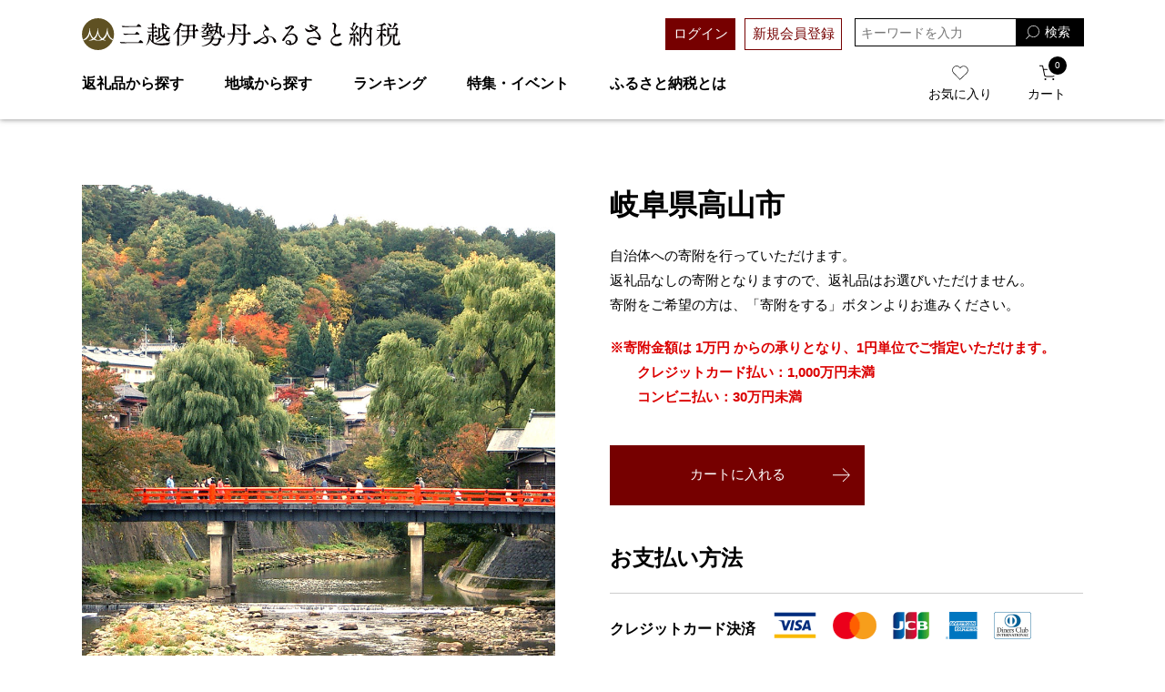

--- FILE ---
content_type: text/html;charset=utf-8
request_url: https://mifurusato.jp/item/ITM21203200000.html
body_size: 21299
content:
<!DOCTYPE html>
<html xmlns="http://www.w3.org/1999/xhtml" xml:lang="ja" lang="ja" prefix="og: http://ogp.me/ns# fb: http://ogp.me/ns/fb# article: http://ogp.me/ns/article#">

<head itemscope="" itemtype="http://schema.org/WPHeader">
  <meta http-equiv="Content-Type" content="text/html; charset=utf-8" />
  <meta name="format-detection" content="telephone=no" />
  <meta name="viewport" content="width=device-width,initial-scale=1.0" />
  <title>岐阜県高山市 | 三越伊勢丹ふるさと納税</title>
  <!-- <meta name="description" content="">
  <meta name="keywords" content=""> -->
  <meta name="viewport" content="width=device-width,initial-scale=1" />
  <meta name="format-detection" content="telephone=no" />

  <!-- ファビコン -->
  <link href="/client_info/MIFURUSATO/view/userweb/favicon.ico?timestamp=1769501132895" rel="shortcut icon" />
  <!-- スマホ用アイコン -->
  <link rel="apple-touch-icon" sizes="180x180" href="https://mifurusato.jp/client_info/MIFURUSATO/view/userweb/images/common/apple-touch-icon.png?20200212" />
  <link rel="icon" type="image/png" href="https://mifurusato.jp/client_info/MIFURUSATO/view/userweb/images/common/android-touch-icon.png?20200212" sizes="180x180" />
  <!-- Windows用アイコン -->
  <meta name="application-name" content="三越伊勢丹ふるさと納税" />
  <meta name="msapplication-square70x70logo" content="https://mifurusato.jp/client_info/MIFURUSATO/view/userweb/images/common/small.jpg" />
  <meta name="msapplication-square150x150logo" content="https://mifurusato.jp/client_info/MIFURUSATO/view/userweb/images/common/medium.jpg" />
  <meta name="msapplication-wide310x150logo" content="https://mifurusato.jp/client_info/MIFURUSATO/view/userweb/images/common/wide.jpg" />
  <meta name="msapplication-square310x310logo" content="https://mifurusato.jp/client_info/MIFURUSATO/view/userweb/images/common/large.jpg" />
  <meta name="msapplication-TileColor" content="#FAA500" />

  <link href="/client_info/MIFURUSATO/view/userweb/css/style.css?timestamp=1769501132895" rel="stylesheet" type="text/css" />
  <script src="/client_info/MIFURUSATO/view/userweb/js/ebisu_lib.js?timestamp=1769501132895"></script>
  <script src="/client_info/MIFURUSATO/view/userweb/js/ebisu.js?timestamp=1769501132895"></script>
  <script type="text/javascript">
    //<![CDATA[
    eb$(document).ready(function () {
      eb$('.propertyImg').each(function (i) {
        if (((i + 1) % 3) == 0) {
          // ここでcssを設定してください
          eb$(this).css("margin-right", "0px");
        }
      });
    });
//]]>
  </script>
  <script type="text/javascript">
    //非遷移型のウィッシュリスト投入処理を使用する際は必須のJSとなります。
    eb$(function () {
      eb$('#itemListDetail .box_item__btn').each(function () {

        var self = eb$(this);

        if (self.find(".wishStatus").hasClass("wished")) {
          self.find(".wishlistinserttag").hide();
          self.find(".wishlistdeletetag").show();
        } else {
          self.find(".wishlistinserttag").show();
          self.find(".wishlistdeletetag").hide();
        }
      });
    });
  </script>
  <script src="/client_info/MIFURUSATO/view/userweb/js/main.js?timestamp=1769501132895"></script>
<meta name="keywords" content="岐阜県高山市" /><meta name="description" content="自治体への寄附を行っていただけます。返礼品なしの寄附となりますので、返礼品はお選びいただけません。寄附をご希望の方は、「寄附をする」ボタンよりお進みください。" /><meta property="og:description" content="自治体への寄附を行っていただけます。返礼品なしの寄附となりますので、返礼品はお選びいただけません。寄附をご希望の方は、「寄附をする」ボタンよりお進みください。" /><meta property="og:title" content="岐阜県高山市" /><meta property="og:image" content="https://mifurusato.jp/client_info/MIFURUSATO/itemimage/ITM21203200000/thumb.jpg" /><meta property="og:type" content="product" /><meta property="og:url" content="https://mifurusato.jp/item/ITM21203200000.html" /><meta property="og:site_name" content="三越伊勢丹ふるさと納税" /><link rel="canonical" href="https://mifurusato.jp/item/ITM21203200000.html" /><!--Google Tag Manager -->
 <script>(function(w,d,s,l,i){w[l]=w[l]||[];w[l].push({'gtm.start':
 new Date().getTime(),event:'gtm.js'});var f=d.getElementsByTagName(s)[0],
 j=d.createElement(s),dl=l!='dataLayer'?'&l='+l:'';j.async=true;j.src=
 'https://www.googletagmanager.com/gtm.js?id='+i+dl;f.parentNode.insertBefore(j,f);
 })(window,document,'script','dataLayer','GTM-W7TC4KTF');</script>
 <!--End Google Tag Manager -->
<!-- Google Tag Manager -->
<script>(function(w,d,s,l,i){w[l]=w[l]||[];w[l].push({'gtm.start':
new Date().getTime(),event:'gtm.js'});var f=d.getElementsByTagName(s)[0],
j=d.createElement(s),dl=l!='dataLayer'?'&l='+l:'';j.async=true;j.src=
'https://www.googletagmanager.com/gtm.js?id='+i+dl;f.parentNode.insertBefore(j,f);
})(window,document,'script','dataLayer','GTM-W6RRNM4');</script>
<!-- End Google Tag Manager --><!-- Global site tag (gtag.js) - Google Analytics -->
<script async src="https://www.googletagmanager.com/gtag/js?id=G-43DFSWJ7TJ"></script>
<script>
  window.dataLayer = window.dataLayer || [];
  function gtag(){dataLayer.push(arguments);}
  gtag('js', new Date());

  gtag('config', 'G-43DFSWJ7TJ');
  gtag('config', 'UA-46674254-25');
</script>
</head>

<body class="disaster item_detail" itemscope="" itemtype="http://schema.org/WebPage">  <!--Google Tag Manager (noscript) -->
 <noscript><iframesrc="https://www.googletagmanager.com/ns.html?id=GTM-W7TC4KTF"
 height="0" width="0" style="display:none;visibility:hidden"></iframe></noscript>
 <!--End Google Tag Manager (noscript) -->
<!-- Google Tag Manager (noscript) -->
<noscript><iframe src="https://www.googletagmanager.com/ns.html?id=GTM-W6RRNM4"
height="0" width="0" style="display:none;visibility:hidden"></iframe></noscript>
<!-- End Google Tag Manager (noscript) -->
	<script type="text/javascript">
	if (typeof Ebisu != "undefined") {
		Ebisu.isLocal = false;
		Ebisu.rootPath = 'https://mifurusato.jp/';
	}
	</script>
	<script type="text/javascript">
<!--
// 
function nextItemListSelectCategory(selectInput) {
	document.location.href = selectInput.options[selectInput.selectedIndex].value;
}
//  
var beatedFlag = false;
function isUnbeaten() {
	if (beatedFlag) {
		return false;
	}
	beatedFlag = true;
	return true;
}
// 
function isUnbeatenSub() {
	if (beatedFlag) {
		return false;
	}
	return true;
}
// 
function isConfirmed() {
	return confirm('実行します。\nよろしいですか？');
}
// 
function next(request) {
	nextForm(null, null, null, request, null);
}
function nextKey(request, key) {
	nextForm(null, null, null, request, key);
}
function nextFormKey(form, request, key) {
	nextForm(form, null, null, request, key);
}
function nextAction(action, request) {
	nextForm(null, null, action, request, null);
}
function nextForm(form, target, action, request, key) {
	pos = -1;
	if (request != null) {
		pos = request.indexOf("download");
	}
	if (pos == -1 && action != null) {
		pos = action.indexOf("Menu001Logout");
	}
	if (pos == -1) {
		if (!isUnbeaten()) {
			alert('前のリクエストを処理中です。しばらくお待ちください。');
			return;
		}
	}
	if (form == null) {
		form = document.forms[0];
	}
	var oldTarget = form.target;
	if (target) {
		alert(target);
		form.target = target;
	}
	var oldAction = form.action;
	if (action != null) {
		form.action = action;
	}
	if (request == null) {
		request = '';
	}
	if (key != null) {
		form.key.value = key;
	}
	if (form.request != null) {
		form.request.value = request;
	}

	beforeExecuteSubmitForm();
	
	form.submit();

	form.target = oldTarget;
	form.action = oldAction;
}

(function() {
	func = function() {beatedFlag = false;};
	//
	if(typeof window.addEventListener == 'function'){ 
		window.addEventListener('unload', func, false);
		window.addEventListener('pageshow', func, false);
		return true;
	}
})();

var beforeExecuteSubmitForm = function() {
	// 
};

//-->
</script>
	<script type="text/javascript">
<!--
function ebisu_dateFormat(controller) {
  var reg = /^(\d{4})\/?(\d{1,2})\/?(\d{1,2})?$/;
  var str = ebisu_trim(controller.value);
  if (reg.test(str)) {
    var a = reg.exec(str);
    controller.value = a[1] + ebisu_conv(a[2]) + ebisu_conv(a[3]);
  }
}
function ebisu_conv(s) {
  var ret = "";
  if (s == null) {
  } else if (s.length == 1) {
    ret = "/0" + s;
  } else if (s.length == 2) {
    ret = "/" + s;
  }
  return ret;
}
function ebisu_revert(controller) {
  var reg = /^\d{4}\/\d{2}(\/\d{2})?$/;
  if (reg.test(controller.value)) {
    controller.value = controller.value.replace(/\/+/g, "");
  }
}
function ebisu_trim(s) {
  return s.replace(/^\s*/, "").replace(/\s*$/, "");
}
function ebisu_cc(){
  var e = event.srcElement;
  var r = e.createTextRange();
  r.moveStart("character", e.value.length);
  r.collapse(true);
  r.select();
}
//-->
</script>
	
	<script type="text/javascript">
<!--
//
function showSubWindowActionRequest(action, request, width, height) {
	return showSubWindowActionRequestKey(action, request, null, width, height);
}
//
function showSubWindowActionRequestKey(action, request, key, width, height) {
	var pos = action.indexOf("?");
	var requestString = "";
	if (pos == -1) {
		requestString = "?request=";
	} else {
		requestString = "&request=";
	}
	requestString += request;
	if (key != null) {
		requestString += "&key=" + key;
	}
	return showSubWindow(action + requestString, width, height);
}
//
var ebisuSubWindow;
function showSubWindow(url, width, height) {
	if (ebisuSubWindow != null) {
		ebisuSubWindow.close();
	}
	ebisuSubWindow = showSubWindowPrivate(url, width, height, "ebisuSubWindow");
	if (ebisuSubWindow == null) {
		alert('ウィンドウのポップアップがブラウザによってブロックされました。誠に恐れ入りますが、直接ボタンをクリックするか、ブラウザのポップアップブロックの設定を調整してください。');
		return false;
	}
	ebisuSubWindow.focus();
	return ebisuSubWindow;
}
//
function showSubWindowPrivate(url, width, height, windowName) {
	//
	if (width == null) {
		width = 750;
	}
	if (height == null) {
		height = 650;
	}
	if (url.indexOf("http") != 0) {
		url = "http://mifurusato.jp/" + url;
	}
	if (!isUnbeatenSub()) {
		alert("前のリクエストを処理中です。しばらくお待ちください。");
	} else {
		return window.open(url, windowName, "width="+width+", height="+height+", toolbar=0, menubar=0, location=0, status=yes, scrollbars=yes");
	}
}

//
function closeAllSubwindow() {
	if (ebisuSubWindow != null && !ebisuSubWindow.closed ) {
		ebisuSubWindow.close();
	}
}
-->
</script>
	<script type="text/javascript">
<!--
function joinDate(idName, yearName, monthName, dayName) {
	if(yearName != null &&monthName != null && dayName != null){
		document.getElementById(idName).value = document.getElementById(yearName).value + '/' + document.getElementById(monthName).value + '/' +document.getElementById(dayName).value
	}
}
function yearFormat(yearName){
	var value = document.getElementById(yearName).value;
	if (!isNaN(value) && value.length == 1) value = '200' + value; if (!isNaN(value) && value.length == 2) value = '20' + value; if (!isNaN(value) && value.length == 3) value = '2' + value;
	document.getElementById(yearName).value = value;
}
//-->
</script>
	
	
	
	<script type="text/javascript">
// <!--
// 
function getMultipleNarrowDownCategoryToggle() {
	// 
	try {
		return multipleNarrowDownCategoryToggle();
	} catch(e){
	// 
	} finally {
	// 
	}
}
// 
eb$(function(){
	// 
	convertUrlForAjaxNarrowDownMultiple();
	var url = window.location.href;
	if (url.indexOf('#') != -1) {
		initMultipleNarrowDownCategoryList();
		initOtherAjaxSearchParameter(url);
		ajaxNarrowDownMultipleCategory(url);
	} else {
		getMultipleNarrowDownCategoryToggle();
	}
});

// 
function initOtherAjaxSearchParameter(url) {
	// 
	if (url.indexOf('other=(') != -1) {
		// 
		var otherParams = url.split('other=(')[1].replace('other=(', '').replace(')','');
		var paramList = otherParams.split('&');
		var param = [];
		var paramName;
		var paramValue;
		for (i =0; i < paramList.length; i++){
			param = paramList[i].split('=');
			paramName = param[0];
			paramValue = decodeURIComponent(param[1]);
			// 
			eb$('form[name=siborikomi_form] [name=' + paramName + ']').val(paramValue);
			eb$('form[name=keyword_search_form] [name=' + paramName + ']').val(paramValue);
			eb$('form[name=list_form] [name=' + paramName + ']').val(paramValue);
			eb$('form[name=itemSearchMax_form] [name=' + paramName + ']').val(paramValue);
		}
	}
}

// 
function narrowDownAjaxCheckboxReconstruction(url) {
	// 
	if (url.indexOf('#') == -1) {
		return;
	}
	var urls = url.split('#');
	if (urls[1].indexOf('&') != -1) {
		var cats = urls[1].split('&');
		for ( i =0; i < cats.length; i++) {
			selectedCats = cats[i].split('%');
			var parentCat = selectedCats[0].split('=')[0];
			var child = "";
			for ( j =0; j < selectedCats.length; j++) {
				if (j == 0) {
					child = selectedCats[j].split('=')[1];

				} else {
					child = selectedCats[j];
				}
				narrowDownAjaxMakeCheckBoxTrue(child);
			}
		}
	} else if (urls[1] != null) {
		if (urls[1].length > 0)
		selectedCats = urls[1].split('%');
		var parentCat = selectedCats[0].split('=')[0];
		var child = "";
		for ( j =0; j < selectedCats.length; j++) {
			if (j == 0) {
				child = selectedCats[j].split('=')[1];

			} else {
				child = selectedCats[j];
			}
			narrowDownAjaxMakeCheckBoxTrue(child);
		}
	}
}
// 
function narrowDownAjaxMakeCheckBoxTrue(name) {
	// 
	if (document.getElementById(name) != null) {
	document.getElementById(name).checked = true;
	}
}



function getIsPointerAllSelected() {
	// 
	var rtn = false;
	try {
		rtn = isPointerAllSelected();
	} catch(e){
	// 
	} finally {
		return 	rtn;
	}
}


// 
function getAjaxNarrowDownMultipleCategoryUrl(url) {
	// 
	var pointerParentCat = '';
	if (url.indexOf('&pointercat=') != -1) {
		var params = url.split('&pointercat=');
		url = params[0];
		// 
		if (!getIsPointerAllSelected()) {
			pointerParentCat = params[1];
		}
	}
	var urls = url.split('#');
	var cats = urls[1].split('&');
	var firstParentCat;
	if (urls[1] == '') {
		originalUrl = urls[0];
	}
	urls[1] = "";
	for ( i =0; i < cats.length; i++) {
		selectedCats = cats[i].split('%');
		var parentCat = selectedCats[0].split('=')[0];
		// 
		if (getIsPointerAllSelected()) {
			if (pointerParentCat != '') {
				pointerParentCat = pointerParentCat + ',';
			}
			pointerParentCat = pointerParentCat + parentCat;
		}
		if (i == 0) {
			firstParentCat = parentCat;
		}
		cats[i] = "";
		for ( j =0; j < selectedCats.length; j++) {
			if (j != 0) {
				selectedCats[j] = '&' + parentCat + '=' + selectedCats[j];
			}
			cats[i] = cats[i] + selectedCats[j];
		}
		if (i != 0) {
			urls[1] = urls[1] + '&';
		}
		urls[1] = urls[1] + cats[i];
	}
	urls[1] = narrowDownAjaxReplaceAll(urls[1],'&',',');
	urls[1] = narrowDownAjaxReplaceAll(urls[1],'=',':');
	var match = urls[0].match(/(\?|&)condition=/);
	if(match) {
		var urlArrays = urls[0].split(match[0]);
		strArrays = urlArrays[1].split('&');
		if (strArrays[0] != '') {
			strArrays[0] = match[0] + strArrays[0] + ',' + urls[1];
		} else {
			strArrays[0] = match[0] + urls[1];
		}
		url = urlArrays[0];
		for ( i =0; i < strArrays.length; i++) {
			if (i != 0) {
				url = url + '&';
			}
			url = url + strArrays[i];
		}
	} else {
		if (urls[0].indexOf('?') != -1) {
		url = urls[0] + '&condition=' + urls[1];
		} else {
		url = urls[0] + '?condition=' + urls[1];
		}
	}

	// 
	if (!getIsChangeMultipleCatPointer() && (!getIsAjaxPointerNone() || getIsAjaxPointerCats(cats))) {
			// 
			pointerParentCat = firstParentCat;
	}

	if (pointerParentCat != '' && pointerParentCat != undefined) {
		url = url +  '&pointerMultipleCat=' + pointerParentCat;
	}
	return url;
}

function getIsAjaxPointerCats(cats) {
	var rtn = cats.length == 1;
	try {
		rtn = getIsAjaxPointerCatsCustomize(cats);
	} catch(e){
	// 
	} finally {
		return 	rtn;
	}
}

function getIsChangeMultipleCatPointer() {
	// 
	var rtn = false;
	try {
		rtn = isChangeMultipleCatPointer();
	} catch(e){
	// 
	} finally {
		return 	rtn;
	}
}


// 
function execAjaxForNarrowDown(url, narrowDownCallback) {
	var jqv = "1";
	try {
		jqv = eb$.fn.jquery;
	} catch (e) {
	}
	if (jqv != null) {
		var index = jqv.indexOf('.');
		if (index > -1) {
			jqv = jqv.substring(0, index);
		}
	}
	var useLatestJquery = ('1' == '') && (jqv >= 3);
	if (useLatestJquery) {
		eb$.ajax({
			url: url
			,contentType: 'application/x-www-form-urlencoded'
			,'cache' : false
		}).done(function(data){
			narrowDownCallback(data);
		}).fail(function(data){
		});
	} else {
		eb$.ajax({
			url: url
			,contentType: 'application/x-www-form-urlencoded'
			,'cache' : false
		}).success(function(data){
			narrowDownCallback(data);
		}).error(function(data){
		});
	}
}

// 
function ajaxNarrowDownMultipleCategory(url) {
// 
	var originalUrl = url;
	// 
	var otherParamList = '';
	// 
	if (url.indexOf('other=(') != -1) {
		// 
		otherParamList = url.split('other=(')[1].replace('other=(', '').replace(')','');
		// 
		url =  url.replace('&other=(' + url.split('other=(')[1], '');
	}
	if (url.indexOf('#') != -1) {
		// 
		url = getAjaxNarrowDownMultipleCategoryUrl(url);
		// 
		if (otherParamList != '') {
			var otherParam = otherParamList.split('&');
			for ( i = 0; i < otherParam.length; i++) {
				// 
				var param = otherParam[i];
				var paramName = param.split('=')[0];
				if (url.indexOf(paramName + '=') != -1){
					// 
					var urls = url.split(paramName + '=');
					var num = urls[1].indexOf('&');
					var replaceChar = urls[1];
					if (num != -1){
						replaceChar = replaceChar.substr(0, num + 1);
					}
					urls[1] = urls[1].replace(replaceChar, '');
					url = urls[0] + urls[1];
				}
			}
			url = url + '&isOther=true&' + otherParamList;
		}
	} else {
// 
// 
// 
	}
	url = getCustomizedAjaxNarrowDownMultipleCategoryUrl(url);
	execAjaxForNarrowDown(url, function(data){
		// 
		renderRefineSearch(data);
		renderItemList();
		var titleScr = /<title>(.*)<\/title>/;
		var titleStr = titleScr.exec(data)[1];
		document.title = titleStr;
		window.location.href = originalUrl;
		narrowDownAjaxCheckboxReconstruction(originalUrl);
		getMultipleNarrowDownCategoryToggle();
		getCustomaizeActionAfterAjaxSearch();
	});

	return false;
}

// 
function getCustomizedAjaxNarrowDownMultipleCategoryUrl(url) {
	var tempUrl = url;
	try {
		// 
		tempUrl = customizeAjaxNarrowDownMultipleCategoryUrl(url);
	} catch(e){
	// 
	} finally {
		return tempUrl;
	}
}

// 
// 
function renderRefineSearch(data) {

	n=navigator.appVersion;
	var categoryListHtml = eb$(data).find('div#narrowListCategory');
	if (categoryListHtml.length == 0) {
		categoryListHtml = eb$(data).filter('div#narrowListCategory');
	}
	var listHtml = eb$(data).find('div#list');
	if (listHtml.length == 0) {
		listHtml = eb$(data).filter('div#list');
	}
	if (-1 == n.indexOf("MSIE 7.")) {
		eb$('div#narrowListCategory').html(categoryListHtml.hide());
		eb$('div#list').html(listHtml.hide());
		eb$('#AJAX_MULTIPLE_NARROWDOWN_CATEGORY_LOADING').hide();
		eb$('div#narrowListCategory').show();
		eb$('div#list').fadeIn();
	} else {
		eb$('#AJAX_MULTIPLE_NARROWDOWN_CATEGORY_LOADING').hide();
		eb$('div#narrowListCategory').html(categoryListHtml);
		eb$('div#narrowListCategory').show();
		eb$('div#list').html(listHtml);
		eb$('div#list').show();
	}

}

// 
function renderItemList() {

	if(eb$('#itemListSimple').attr('id') != undefined){
		eb$('#itemListSimple .box').each(function(){
			var self = eb$(this);
			renderwishList(self)
		});
	}else if(eb$('#itemListImage').attr('id') != undefined){
		eb$('#itemListImage .box').each(function(){
			var self = eb$(this);
			renderwishList(self)
		});
	}else if(eb$('#itemListDetail').attr('id') != undefined){
		eb$('#itemListDetail .box').each(function(){
			var self = eb$(this);
			renderwishList(self)
		});
	}else if(eb$('#itemList').attr('id') != undefined){
		eb$('#itemList .box').each(function(){
			var self = eb$(this);
			renderwishList(self)
		});
	}
}

// 
function renderwishList(data) {
	if(data.find(".wishStatus").hasClass("wished")) {
		data.find(".wishlistinserttag").hide();
		data.find(".wishlistdeletetag").show();
	} else {
		data.find(".wishlistinserttag").show();
		data.find(".wishlistdeletetag").hide();
	}
}

// 
function getCustomaizeActionAfterAjaxSearch() {
	// 
	try {
		return customaizeActionAfterAjaxSearch();
	} catch(e){
	// 
	} finally {
	// 
	}
}

// 
function getIsAbleToChoseOneChildCat() {
	// 
	var rtn = false;
	try {
		rtn = isAbleToChoseOneChildCat();
	} catch(e){
	// 
	} finally {
		return 	rtn;
	}
}

var isFirstSearch;
// 
function selectItemNarrowDownCategory(object) {
	// 
		isFirstSearch = false;
		var multipleCategory_index  = document.URL.indexOf('#');
		var url = document.URL;

		// 
		if (url.indexOf('other=(') != -1) {
			otherParamList = url.split('other=(')[1].replace('other=(', '').replace(')','');
			url =  url.replace('&other=(' + url.split('other=(')[1], '');
		}
		var tempMultiCat = '';
		if (multipleCategory_index != -1) {
			var tempMultiCat = url.substr(multipleCategory_index +1 );
		}
		if (url.indexOf('item_list') == -1 && url.indexOf('category/') == -1 ) {
			url = Ebisu.rootPath + 'item_list.html';
			if (tempMultiCat != '') {
				url = url + '#' + tempMultiCat;
				multipleCategory_index = url.indexOf('#');
			}
			isFirstSearch = true;
		}
		if (url.indexOf('&pointercat=') != -1) {
			var params = url.split('&pointercat=');
			url = params[0];
		}

		var multipleCategorys = "";
		var newMultipleCategorys = "";
		var parent = "";
		var child = "";
		var splitIndex;
		var obj = object.value;
		var bool = object.checked;

		if(obj == null) {
			return;
		}

		splitIndex = obj.indexOf(':');
		parent = obj.substr(0,splitIndex);
		child = obj.substr(splitIndex +1);

		if(multipleCategory_index == -1){
			url = url + '#' + parent + '=' + child;
		} else {
			multipleCategorys = url.substr(multipleCategory_index +1 );
			url = url.substr(0,multipleCategory_index);

			// 
			var selected = multipleCategorys.split('&');
			var parent_exist = false;
			for ( var i_selected = 0; i_selected < selected.length; i_selected++) {
				var selected_parent = selected[i_selected].split('=');
				if(selected_parent[0] == parent){
					parent_exist = true;
				}
			}

			if (parent_exist) {
				var cats = multipleCategorys.split('&');
				// 
				if (bool) {
					for ( i =0; i < cats.length; i++) {
						var cat = cats[i].split('=');
						if (cat[0] == parent){
							// 
							if (getIsAbleToChoseOneChildCat()) {
								// 
								var ChosenCats = cat[1].split('%');
								for ( z =0; z < ChosenCats.length; z++) {
									ChosenCats[z].checked = false;
								}
								cats[i] = cat[0] + '=' + child;
							} else {
								cats[i] = cats[i] + '%' + child;
							}
						}
						if (newMultipleCategorys != '') {
							newMultipleCategorys = newMultipleCategorys + '&';
						}
						newMultipleCategorys = newMultipleCategorys + cats[i];
					}
					url = url + '#' + newMultipleCategorys;
				// 
				} else {
					var notAddAnd = false;
					for ( i =0; i < cats.length; i++) {
						notAddAnd = false;
						var cat = cats[i].split('=');
						// 
						if (cat[0] == parent){
							// 
							if (cat[1].indexOf('%') != -1) {
								// 
								var categorys = cat[1].split('%');
								var newCats = '';
								for ( j =0; j < categorys.length; j++) {
									if (categorys[j] != child) {
										if (newCats != '') {
											newCats = newCats + '%';
										}
										newCats = newCats + categorys[j];
									}
								}
								cats[i] = cat[0] + '=' + newCats;
							// 
							} else {
								cats[i] = '';
								notAddAnd = true;
							}
						}
						if (newMultipleCategorys != '' && !notAddAnd) {
							newMultipleCategorys = newMultipleCategorys + '&';
							notAddAnd = false;
						}
						newMultipleCategorys = newMultipleCategorys + cats[i];
					}
					if (newMultipleCategorys != '') {
						url = url + '#' + newMultipleCategorys;
					}
				}
			} else {
				multipleCategorys = multipleCategorys + '&' + parent + '=' + child;
				url = url + '#' + multipleCategorys;
			}
		}
		var pointerCat = object.value.split(':')[0];
		if (getIsPointerAllSelected()) {
			pointerCat = 'allselected';
		}
		changeUrlAndDoAjaxForMultipleNarrowDownCategory(url, pointerCat, false);
}

function selectItemNarrowDownCategoryMultiple() {
	// 
	var multipleCategory_index  = document.URL.indexOf('#');
	var url = document.URL;

	// 
	if (url.indexOf('other=(') != -1) {
		otherParamList = url.split('other=(')[1].replace('other=(', '').replace(')','');
		url =  url.replace('&other=(' + url.split('other=(')[1], '');
	}
	if (multipleCategory_index != -1) {
		url = url.split('#')[0];
	}
	var len = eb$(narrowDownCategoryMultiple).length;
	var categories = '#';
	var pointer = '';
	for(var i=0; i<len; i++){
		var category = '';
		var childrenLen = eb$('#narrowDownmenu' + i).children().length;
		for(var j=0; j<childrenLen; j++){
			var list = eb$('#narrowDownmenu' + i).children()[j];
			if (eb$(list).children()[0].checked == true) {
				if (category != '') {
					category = category + '%' + eb$(list).children()[0].value.split(':')[1];
				} else {
					if (pointer != '') {
						pointer = pointer + ',';
					}
					pointer = pointer + eb$(list).children()[0].value.split(':')[0];
					category = category + eb$(list).children()[0].value.replace(':','=');
				}
			}
		}
		if (categories != '#' && category != '') {
			categories = categories + '&';
		}
		categories = categories + category;
	}

	url = url + categories;
	changeUrlAndDoAjaxForMultipleNarrowDownCategory(url, pointer, false);
}

function narrowDownAjaxOpenMenu(obj) {            // 
	obj.style.display = "block";
}
function narrowDownAjaxCloseMenu(obj) {            // 
	obj.style.display = "none";
}

function narrowDownAjaxReplaceAll(expression, org, dest){
	return expression.split(org).join(dest);
}

function clearSelectedCategory(name) {
	// 
	var multipleCategory_index  = document.URL.indexOf('#');
	var url = document.URL;
	var multipleCategorys = "";
	var newMultipleCategorys = "";
	if(multipleCategory_index != -1){
		multipleCategorys = url.substr(multipleCategory_index +1 );
		url = url.substr(0,multipleCategory_index);
		if (multipleCategorys.indexOf(name) != -1) {
			var cats = multipleCategorys.split('&');
			for (i=0;i<cats.length;i++) {
				var parent = cats[i].split('=')[0];
				if (parent != name && parent != "pointercat") {
					if (newMultipleCategorys != '') {
						newMultipleCategorys = newMultipleCategorys + '&';
					}
					newMultipleCategorys = newMultipleCategorys + cats[i]
				}
			}
			if (newMultipleCategorys != '') {
				url = url + '#' + newMultipleCategorys;
			}
			changeUrlAndDoAjaxForMultipleNarrowDownCategory(url, name, false);
		}
	}
}

function getIsAjaxPointerNone() {
	// 
	var rtn = false;
	try {
		rtn = isAjaxPointerNone();
	} catch(e){
	// 
	} finally {
		return 	rtn;
	}
}

function changeUrlAndDoAjaxForMultipleNarrowDownCategory(url, name, isAllClear) {
	// 
	if (getIsAjaxPointerNone()) {
		name = '';
	}
	if (url.indexOf('#') != -1) {
		url = url + '&pointercat=' + name;
	}
	initMultipleNarrowDownCategoryList();
	if (isAllClear != true){
		// 
		url = addOtherAjaxSearchParameter(url);
	}
	var isUrlChanged = false;
	// 
	var tempUrl = '';
	var ankerUrl = '';
	multipleCategory_index = url.indexOf('#');
	if (url.indexOf('next_page=') != -1) {
		var params = url.substring(0, multipleCategory_index).split('&');
		if (multipleCategory_index != -1) {
			ankerUrl = url.substring(multipleCategory_index);
		}
		for ( index=0; index < params.length; index++) {
			if (params[index].indexOf('next_page=') != -1) {
				tempUrl = tempUrl + '&next_page=1';
			} else {
				if (index == 0) {
					tempUrl = tempUrl + params[index];
				} else {
					tempUrl = tempUrl + '&' + params[index];
				}
			}
		}
		isUrlChanged = true;
		url = tempUrl + ankerUrl;
	}
	if (multipleCategory_index == -1) {
		if (url.indexOf('other=(') != -1) {
			// 
			url = url.replace('&other=(', '#&other=(');
		}
	} else {
		if (url.indexOf('other=(') == -1) {
			// 
			url = url.replace('#&pointercat=', '');
		} else {
			// 
			url = url.replace('#&pointercat=', '#');
		}
	}
	if (isUrlChanged == false) {
		window.location.href = url;
	} else {
		// 
		n=navigator.appVersion;
		if (-1 == n.indexOf("MSIE 7.") && -1 == n.indexOf("MSIE 8.")　&& -1 == n.indexOf("MSIE 9.")) {
			history.pushState(null,null,url);
		} else {
			window.location.href = url;
			return false;
		}
	}
	if (!isFirstSearch) {
		ajaxNarrowDownMultipleCategory(url);
	}
}

// 
function addOtherAjaxSearchParameter(url) {
	// 
	var otherParam = '';
	var names = getOtherAjaxSearchParamNames();
	for ( index = 0; index < names.length; index++) {
		var value = eb$('form[name=siborikomi_form] [name=' + names[index] + ']').val();
		if (value != '' && value) {
			var encValue = encodeURIComponent(value);
			if (otherParam != '') {
				otherParam = otherParam + "&" + names[index] + "=" + encValue;
			} else {
				otherParam = otherParam + names[index] + "=" + encValue;
			}
		}
		if (value == '' || value){
			// 
			eb$('form[name=siborikomi_form] [name=' + names[index] + ']').val(value);
			eb$('form[name=keyword_search_form] [name=' + names[index] + ']').val(value);
			eb$('form[name=list_form] [name=' + names[index] + ']').val(value);
			eb$('form[name=itemSearchMax_form] [name=' + names[index] + ']').val(value);
		}
	}
	if (otherParam != '') {
		url = url + "&other=(" + otherParam + ")";
	}
	return url;
}

// 
function getOtherAjaxSearchParamNames() {
	var rtn = [];
	try {
		// 
		rtn = getCustomizedOtherAjaxSearchParams();
	} catch(e){
	// 
	} finally {
		return rtn;
	}
}

function clearSelectedCategoryAll() {
	// 
	initMultipleNarrowDownCategoryList();
	var multipleCategory_index  = document.URL.indexOf('#');
	var url = document.URL;
	if(multipleCategory_index != -1){
		url = url.split('#')[0];
	}
	changeUrlAndDoAjaxForMultipleNarrowDownCategory(url, '', true);
}

function clearSelectedCategorySingle(name) {
	name.checked = false;
	selectItemNarrowDownCategory(name);
}

function initMultipleNarrowDownCategoryList() {
	// 
	try {
		return customaizedDoHideAndShowList();
	} catch(e){
		try {
			return defaultHideAndShowList()
		} catch(e1){
			eb$('#narrowListCategory').hide();
			eb$('#list').hide();
			eb$('#AJAX_MULTIPLE_NARROWDOWN_CATEGORY_LOADING').show();
		}
	}
}

function convertUrlForAjaxNarrowDownMultiple() {
	// 
	var url = document.URL;
	ua=navigator.appVersion;

		if (-1 != url.indexOf("ankerparams=")) {
			initMultipleNarrowDownCategoryList();
			var ankerUrl = url.substring(url.indexOf("ankerparams="));
			url = url.substring(0, url.indexOf("ankerparams="));
			var restParam = ankerUrl.substring(ankerUrl.indexOf("&") + 1);
			ankerUrl = ankerUrl.substring(ankerUrl.indexOf("ankerparams=") + 12, ankerUrl.indexOf("&"));
			ankerUrl = decodeURIComponent(ankerUrl);
			ankerUrl = narrowDownAjaxReplaceAll(ankerUrl,',','&');
			ankerUrl = narrowDownAjaxReplaceAll(ankerUrl,':','=');
			if (ankerUrl != '') {
				ankerUrl = '#' + ankerUrl;
			}
			url = url + restParam + ankerUrl;
			window.location.href = url;
			return false;
		}
}
-->
</script><script type="text/javascript">
<!--
//
function isAjaxPointerNone() {
	return true;
}
//
function isPointerAllSelected() {
	return false;
}
//-->
</script><script type="text/javascript">
<!--
function isAbleToChoseOneChildCat() {
	return false;
}

// 
// 
function defaultHideAndShowList() {
	eb$('#list').hide();
	eb$('#AJAX_MULTIPLE_NARROWDOWN_CATEGORY_LOADING').show();
}
//-->
</script>
	
	
	
	
	

<script type="text/javascript">
//<!--

function showOtherImages(item_cd, width, height) {
	width = parseInt(width);
	if (!isFinite(width)) {
		width = 670;
	}
	height = parseInt(height);
	if (!isFinite(height)) {
		height = 600;
	}
	var otherImages=window.open("https://mifurusato.jp/item_detail_other_image_sub.html?item_cd=" + item_cd, "otherImagesWindow", "width=" + width + ", height=" + height + ", toolbar=0, menubar=0, location=0, status=0, scrollbars=yes");
	otherImages.focus();
}

//
function itempropertyZaiko(item_cd) {
	var subwindow = window.open('https://mifurusato.jp/item_itemproperty_zaiko_sub.html?item_cd=' + item_cd, 'subwindow', 'width=670, height=600, toolbar=0, menubar=0, location=0, status=0, scrollbars=yes');
	subwindow.focus();
}

function getOptionValue(name) {
	var element = document.detailForm[name];
	if (element != null) {
		if (element.type == 'select-one') {
			var i = element.selectedIndex;
			return element[i].value;
		}
		if (element.type == 'radio') {
			if (element.checked) {
				return element.value;
			}
		}
		if (element.type == 'text') {
			return element.value;
		}
		if (element.type == 'hidden') {
			return element.value;
		}
		if (element.length != null) {
			//
			if (element[0].type == 'radio') {
				var N = element.length;
				for (var i = 0; i < N; i++) {
					if (element[i].checked) {
						return element[i].value;
					}
				}
			}
			if (element[0].type == 'checkbox') {
				var N = element.length;
				var str = '';
				for (var i = 0; i < N; i++) {
					if (element[i].checked) {
						if (str != '' && element[i].value != '') {
							str = str + ',';
						}
						str = str + element[i].value;
					}
				}
				return str;
			}
			if (element[0].type == 'hidden') {
				var N = element.length;
				var str = '';
				for (var i = 0; i < N; i++) {
					if (str != '' && element[i].value != '') {
						str = str + ',';
					}
					str = str + element[i].value;
				}
				return str;
			}
		}
	}
	return null;
}

var onItemPropertyNotSelectedError = function() {
	alert('を指定してください');
}

var onItemAmountNotNumericError = function() {
	alert('正しい数値を入力してください。');
}

var onItemAmountNotEnteredError = function() {
	alert('数量を入力してください。');
}

//
function putItemToCart() {
	if (!isItemPropertySelected()) {
		return false;
	}
	if (!isItemAmountNumeric()) {
		return false;
	}
	document.detailForm.request.value = 'insert';
	document.detailForm.item_cd2.value = '';
	document.detailForm.submit();
	return false;
}

//
function putTeikiMultiSellItemToCart() {
	if (!isItemPropertySelected()) {
		return false;
	}
	if (!isItemAmountNumeric()) {
		return false;
	}
	document.detailForm.request.value = 'insert';
	eb$(document.detailForm).append(eb$('<input/>', {type : 'hidden',name : 'teiki_flg',value : '1'}));
	document.detailForm.item_cd2.value = '';
	document.detailForm.submit();
	return false;
}

//
function putItemToCartForChange() {
	if (!isItemPropertySelected()) {
		return false;
	}
	if (!isItemAmountNumeric()) {
		return false;
	}
	document.detailForm.request.value = 'cart_change';
	document.detailForm.item_cd2.value = '';
	document.detailForm.submit();
	return false;
}

//
function putItemToCartForAdd() {
	if (!isItemPropertySelected()) {
		return false;
	}
	if (!isItemAmountNumeric()) {
		return false;
	}
	document.detailForm.request.value = 'cart_add';
	document.detailForm.item_cd2.value = '';
	document.detailForm.submit();
	return false;
}

//
function putItemToCartQuick() {
	if (!isItemPropertySelected()) {
		return false;
	}
	if (!isItemAmountNumeric()) {
		return false;
	}
	document.detailForm.action = 'https://mifurusato.jp/cart_seisan.html';
	document.detailForm.request.value = 'quick_order_insert';
	document.detailForm.item_cd2.value = '';
	document.detailForm.submit();
	return false;
}

//
function putItemToCartOtherSeisanPage(request, other_seisan_page_id, item_cd, category_cd) {
	return putItemToCartOtherSeisanPageCommon(request, other_seisan_page_id, item_cd, category_cd, '', 'https://mifurusato.jp/cart_index.html', '');
}

//
function putItemToDirectCartOtherSeisanPage(request, other_seisan_page_id, item_cd, seisan_page_from_item_cd, category_cd) {
	return putItemToCartOtherSeisanPageCommon(request, other_seisan_page_id, item_cd, category_cd, seisan_page_from_item_cd, 'https://mifurusato.jp/cart_other_seisan.html', '');
}

//
function putItemToCartOtherSeisanPageWithAmount(request, other_seisan_page_id, item_cd, seisan_page_from_item_cd, category_cd) {
	var cart_amount = 1;
	if (document.detailForm['CART_AMOUNT'] != null) {
		cart_amount = document.detailForm['CART_AMOUNT'].value;
	}
	var param = "&other_seisan_amount=" + cart_amount;
	// 
	if (seisan_page_from_item_cd != null && seisan_page_from_item_cd != '') {
		return putItemToCartOtherSeisanPageCommon(request, other_seisan_page_id, item_cd, category_cd, seisan_page_from_item_cd, 'https://mifurusato.jp/cart_other_seisan.html', param);
	}
	return putItemToCartOtherSeisanPageCommon(request, other_seisan_page_id, item_cd, category_cd, '', 'https://mifurusato.jp/cart_index.html', param);
}

//
function putItemToCartOtherSeisanPageCommon(request, other_seisan_page_id, item_cd, category_cd, seisan_page_from_item_cd, command_path, cart_amount) {
	if (!isItemPropertySelected()) {
		return false;
	}
	if (!isItemAmountNumeric()) {
		return false;
	}
	var category = '';
	if (category_cd != null && category_cd != '') {
		category = "&category_cd=" + category_cd;
	}
	var reqkey = "?request=";
	if(command_path && command_path.indexOf("?")>-1){
		reqkey = "&request=";
	}
	var url = command_path + reqkey + request + "&seisan_page_id=" + other_seisan_page_id + "&item_cd=" + item_cd + getItemPropertyCdForAjaxCheckAndInsert() + category + seisan_page_from_item_cd + cart_amount;
	n=navigator.appVersion;
	if (-1 != n.indexOf("MSIE 8.")) {
		var referLink = document.createElement('a');
	    referLink.href = url;
	    document.body.appendChild(referLink);
	    referLink.click();

	} else {
		window.location.href = url;

	}

	return false;
}

//
function putRecommendToCart(item_cd) {
	document.detailForm.request.value = 'BothBuy';
	//
	document.detailForm.item_cd.value = '';
	document.detailForm.item_cd2.value = item_cd;
	document.detailForm.submit();
	return false;
}

//
function putTeikiMultiSellItemBothBuyToCart(item_cd) {
	document.detailForm.request.value = 'BothBuy';
	//
	document.detailForm.item_cd.value = '';
	document.detailForm.item_cd2.value = item_cd;
	eb$(document.detailForm).append(eb$('<input/>', {type : 'hidden',name : 'teiki_flg2',value : '1'}));
	document.detailForm.submit();
	return false;
}

//
function putBothToCart(item_cd) {
	document.detailForm.request.value = 'BothBuy';
	document.detailForm.item_cd2.value = item_cd;
	document.detailForm.submit();
	return false;
}

//
function isItemPropertySelected() {
	try {
		var form = document.detailForm;
		for (var i = 0; form['ITEMPROPERTY_CD_' + i] != null; i++) {
			var value = getOptionValue('ITEMPROPERTY_CD_' + i);
			if (value == "" || value == null) {
				onItemPropertyNotSelectedError();
				return false;
			}
		}
		for (var i = 0; form['ITEMPROPERTY_CD_RADIO_' + i] != null; i++) {
			var value = getOptionValue('ITEMPROPERTY_CD_RADIO_' + i);
			if (value == "" || value == null) {
				onItemPropertyNotSelectedError();
				return false;
			}
		}
		if (form.ITEMPROPERTY_CD_MATRIX != null) {
			var value = getOptionValue('ITEMPROPERTY_CD_MATRIX');
			if (value == "" || value == null) {
				onItemPropertyNotSelectedError();
				return false;
			}
		}
		if(form.ITEMPROPERTY_COMBINATION_CD != null){
			var value = getOptionValue('ITEMPROPERTY_COMBINATION_CD');
			if (value == "" || value == null) {
				onItemPropertyNotSelectedError();
				return false;
			}
		}
		return true;
	} catch (e) {
		//
		alert(e);
	}
}

//
function putItemToWishList() {
	if (!isItemPropertyAllSelectedOrNot()) {
		onItemPropertyNotSelectedError();
		return false;
	}
	document.detailForm.request.value = 'insert_wishlist';
	document.detailForm.item_cd2.value = '';
	document.detailForm.submit();
	return false;
}

function putItemPropertyToWishList(itemcd, propcd, paramUrl) {
	eb$('<form/>', {action : paramUrl, method : 'post'})
		.append(eb$('<input/>', {type : 'hidden',name : 'request',value : 'insert_wishlist'}))
		.append(eb$('<input/>', {type : 'hidden',name : 'item_cd',value : itemcd}))
		.append(eb$('<input/>', {type : 'hidden',name : 'ITEMPROPERTY_CD',value : propcd}))
		.append(eb$('<input/>', {type : 'hidden',name : 'token',value : 'aa7aabfca1752928e73c41bbb5fc11c'}))
		.appendTo(document.body).submit();
	return false;
}

//
function execAjaxForItemDetail(url, data, execAjaxCallback) {
	eb$.ajax({type: "POST", url: url, data:data, cache:false, ifModified:false})
	.done(function(response, textStatus, jqXHR){
		execAjaxCallback(jqXHR);
	});
}
//
function putItemToWishListAfterAjaxCheck(paramUrl, itemCd, propcd, token, obj) {
	if (!isUnbeaten()) {
		alert('処理中です。');
		return;
	}
	var url = paramUrl + "?request=insert_wishlist&token=" + token + "&item_cd=" + itemCd;
	if (propcd != null && propcd != '' && propcd != undefined) {
		url = url + '-' + propcd;
	}

	execAjaxForItemDetail(url, "", function(jqXHR) {
		var error = JSON.parse(jqXHR.responseText).ERROR;
		if (error != '' && error != undefined) {
			//  
			ajaxPutToWishListErrorAction(jqXHR, obj);
			beatedFlag = false;
		} else {
			//  
			ajaxPutToWishListSuccessAction(jqXHR, obj);
			if(typeof outputGtagInsertWishList !== 'undefined'){
				outputGtagInsertWishList(itemCd);
			}
			beatedFlag = false;
		}
	});
	return false;
}

//
function deleteItemToWishList(wishListId) {
	if (!isItemPropertyAllSelectedOrNot()) {
		onItemPropertyNotSelectedError();
		return false;
	}
	document.detailForm.request.value = 'delete_wishlist';
	document.detailForm.WISH_LIST_ID.value = wishListId;
	document.detailForm.submit();
	return false;
}

function deleteItemPropertyToWishList(wishListId, paramUrl) {
	eb$('<form/>', {action : paramUrl, method : 'post'})
		.append(eb$('<input/>', {type : 'hidden',name : 'request',value : 'delete_wishlist'}))
		.append(eb$('<input/>', {type : 'hidden',name : 'WISH_LIST_ID',value : wishListId}))
		.append(eb$('<input/>', {type : 'hidden',name : 'token',value : 'aa7aabfca1752928e73c41bbb5fc11c'}))
		.appendTo(document.body).submit();
	return false;
}

//
function deleteItemToWishListAfterAjaxCheck(paramUrl, memberId, itemCd, propcd, token, obj) {
	if (!isUnbeaten()) {
		alert('処理中です。');
		return;
	}
	if (propcd != null && propcd != '' && propcd != undefined) {
		itemCd = itemCd + '-' + propcd;
	}
	var url = paramUrl + "?request=delete_wishlist&token=" + token + "&ITEM_CD=" + itemCd + "&MEMBER_ID=" + memberId;
	execAjaxForItemDetail(url, "", function(jqXHR) {
		var error = JSON.parse(jqXHR.responseText).ERROR;
		if (error != '' && error != undefined) {
			//  
			ajaxPutToWishListErrorAction(jqXHR, obj);
			beatedFlag = false;
		} else {
			//  
			ajaxPutToWishListSuccessAction(jqXHR, obj);
			beatedFlag = false;
		}
	});
	return false;
}


// 
function ajaxPutToWishListErrorAction(msg, obj) {
	var error = JSON.parse(msg.responseText).ERROR;
	alert(error);
}

// 
function ajaxPutToWishListSuccessAction(msg, obj) {
	var self = eb$(obj);
	var parent = eb$(obj).parent();
	if(parent.find(".wishStatus").hasClass("wished")) {
		parent.find('.wishlistMessage').hide();
		showPop(parent.find('.wishlistDelMessage'));
		parent.find(".wishStatus").removeClass("wished");
		parent.find(".wishlistdeletetag").hide();
		parent.find(".wishlistinserttag").show();
	} else {
		parent.find('.wishlistDelMessage').hide();
		showPop(parent.find('.wishlistMessage'));
		parent.find(".wishStatus").addClass("wished");
		parent.find(".wishlistinserttag").hide();
		parent.find(".wishlistdeletetag").show();
	}
}

//
function isItemPropertyAllSelectedOrNot() {
	try {
		var form = document.detailForm;
		var emptyCount = 0;
		var notEmptyCount = 0;
		for (var i = 0; form['ITEMPROPERTY_CD_' + i] != null; i++) {
			var value = getOptionValue('ITEMPROPERTY_CD_' + i);
			if (value == "" || value == null) {
				emptyCount++;
			} else {
				notEmptyCount++;
			}
		}
		if (emptyCount > 0 && notEmptyCount > 0) {
			return false;
		}
		emptyCount = 0;
		notEmptyCount = 0;
		for (var i = 0; form['ITEMPROPERTY_CD_RADIO_' + i] != null; i++) {
			var value = getOptionValue('ITEMPROPERTY_CD_RADIO_' + i);
			if (value == "" || value == null) {
				emptyCount++;
			} else {
				notEmptyCount++;
			}
		}
		if (emptyCount > 0 && notEmptyCount > 0) {
			return false;
		}
		emptyCount = 0;
		notEmptyCount = 0;
		if (form.ITEMPROPERTY_CD_MATRIX != null) {
			var value = getOptionValue('ITEMPROPERTY_CD_MATRIX');
			if (value == "" || value == null) {
				emptyCount++;
			} else {
				notEmptyCount++;
			}
		}
		if (emptyCount > 0 && notEmptyCount > 0) {
			return false;
		}
		return true;
	} catch (e) {
		//
		alert(e);
	}
}

//
function putItemToNyukaNotice() {
	if (!isItemPropertyAllSelectedOrNot()) {
		onItemPropertyNotSelectedError();
		return false;
	}
	document.detailForm.request.value = 'insert_nyuka_notice';
	document.detailForm.item_cd2.value = '';
	document.detailForm.submit();
	return false;
}

//
function putItemToCartAfterAjaxCheck(paramUrl, paramInfo, request, itemCd, obj) {
	if (!isItemPropertySelected()) {
		return false;
	}
	if (!isItemAmountNumeric()) {
		return false;
	}
	if (!KeyIsDown(32)) {
		if (!isUnbeaten()) {
			alert('処理中です。');
			return;
		}
	}
	paramInfo = "&item_cd=" + itemCd + getItemPropertyCdForAjaxCheckAndInsert() + paramInfo + getCartAmountForAjaxCheckAndInsert();
    if (!KeyIsDown(32)) {
		isAjaxCheckPossibleToPutToCart(paramUrl, paramInfo, request,itemCd, obj);
	} else {
		KeyIsDown(32) = true;
	}
	return false;
}

//
function putItemToCartAfterAjaxCheckWithProperty(paramUrl, paramInfo, request, itemCd, itemPropertyCd, obj) {
	if (!KeyIsDown(32)) {
		if (!isUnbeaten()) {
			alert('処理中です。');
			return;
		}
	}
	paramInfo = "&item_cd=" + itemCd + "&ITEMPROPERTY_CD=" + itemPropertyCd  + paramInfo + getCartAmountForAjaxCheckAndInsert();
    if (!KeyIsDown(32)) {
		isAjaxCheckPossibleToPutToCart(paramUrl, paramInfo, request,itemCd, obj);
	} else {
		KeyIsDown(32) = true;
	}
	return false;
}

//
function isItemAmountNumeric() {
	try {
		// 
		if (true){
			return true;
		}
		var cartAmount = "";
		if (document.detailForm['CART_AMOUNT'] != null) {
			cartAmount = document.detailForm['CART_AMOUNT'].value;
		}
		if (cartAmount == null || cartAmount == ""){
			onItemAmountNotEnteredError();
			return false;
		}
		if (0 != cartAmount.search(/^[-]?[0-9]+$/)) {
			onItemAmountNotNumericError();
			return false;
		}
		return true;
	} catch (e) {
		//
		alert(e);
	}
}

//
var input_key_buffer = new Array();

// 
// 
// 
document.onkeydown = function (e){
	// 
	if (!e)	e = window.event;
	input_key_buffer[e.keyCode] = true;
};

function KeyIsDown(key_code){

	if(input_key_buffer[key_code])	{
		input_key_buffer[key_code] = false;
		return true;
	}
	return false;
}

function getAjaxParamsForItemDetailCheck(names) {
	var rtn = "";
	if (names ==null || names == "") {
		return rtn;
	}
	var form = document.detailForm;
	var paramsNames = names.split(",")
	for (var i = 0; i < paramsNames.length; i++) {
		var value = getOptionValue(paramsNames[i]);
		rtn = rtn + "&" + paramsNames[i] + "=" + value;
	}
	return rtn;
}

//
function isAjaxCheckPossibleToPutToCart(paramUrl, paramInfo,request, itemCd, obj) {
	var url;
	if (paramUrl.indexOf("?") != -1) {
		url = paramUrl + "&request=" + request;
	} else {
		url = paramUrl + "?request=" + request;
	}
	execAjaxForItemDetail(url, "&response_type=json" + paramInfo, function(jqXHR){
		var error = JSON.parse(jqXHR.responseText).ERROR;
		if (error != '' && error != undefined) {
			//  
			ajaxPutToCartErrorAction(jqXHR, obj);
			beatedFlag = false;
		} else {
			//  
			ajaxPutToCartSuccessAction(jqXHR, obj);
			//  
			if(typeof outputGtagInsertCart !== 'undefined'){
				outputGtagInsertCart(itemCd);
			}
			if(typeof sendStaffStartTrackingRequest !== 'undefined') {
				sendStaffStartTrackingRequest(itemCd, paramInfo);
			}
			if (false){
				ajaxCartInfoUpdate();
			}
			beatedFlag = false;
		}
	});
};

//
//
function ajaxCartInfoUpdate(){
	// 
	var CLASS_NAME_LIST = [
			"cart_item_count",								//  
			"cart_amount_sum",								//  
			"cart_syokei",									//  
			"cart_syokei_hontai",							//  
			"cart_syokei_tax",								//  
			"cart_syokei_zeikomi",							//  
			"cart_before_teiki_discount_syokei_hontai",		//  
			"cart_before_teiki_discount_syokei_tax",		//  
			"cart_before_teiki_discount_syokei_zeikomi",	//  
			"cart_teiki_discount_syokei_hontai",			//  
			"cart_maker_syokei_hontai",						// 
			"cart_maker_syokei_tax",						// 
			"cart_maker_syokei_zeikomi",					// 
			"cart_add_point_sum",							// 
			"cart_item_code_list"							// 
	];
	var urlData = new Object();
	urlData["REQUEST"] = 'get_cart_info_data';
	
	// 
	var upNameList = "";
	// 
	var allElements = document.getElementsByTagName('*');
	// 
	for (var i in CLASS_NAME_LIST) {
		var className = CLASS_NAME_LIST[i];
		for (var n = 0; n < allElements.length; n++){
			if(allElements[n].className == className){
				if(upNameList != ""){
					upNameList += ",";
				}
				upNameList += className;
			}
		}
	}
	if(upNameList == ""){
		return;
	}
	urlData["UPDATE_NAME_LIST"] = upNameList;
	var url = 'https://mifurusato.jp/ajax_get_cart_info.html';
	// 
	execAjaxForItemDetail(url, urlData, function(jqXHR){
		var error = JSON.parse(jqXHR.responseText).ERROR;
		if (error != '' && error != undefined) {
			//  
			var errorMessage = error + "\nカート投入前のカート情報を表示します。";
			alert(errorMessage);
			beatedFlag = false;
		} else {
			//  
			callBackCartInfoUpdate(JSON.parse(jqXHR.responseText));
			beatedFlag = false;
		}
	});
}

//
function callBackCartInfoUpdate(res){
	// 
	var len = 0;
	for (key in res.SELECT_DATA) {
		  len++;
	}
	if(len == 0){
		return;
	}
	
	// 
	var allElements = document.getElementsByTagName('*');
	// 
	for(var i in res.SELECT_DATA){
		for(var key in res.SELECT_DATA[i]){
			for (var n = 0; n < allElements.length; n++){
				if (allElements[n].className == key){
					allElements[n].innerHTML = res.SELECT_DATA[i][key];
				}
			}
		}
	}
}

function getItemPropertyCdForAjaxCheckAndInsert() {
	try {
		var form = document.detailForm;
		var rtnValue = [];
		var index = 0;
		for (var i = 0; form['ITEMPROPERTY_CD_' + i] != null; i++) {
			var value = getOptionValue('ITEMPROPERTY_CD_' + i);
			if (value != "" || value != null) {
				rtnValue[index] = value;
				index = index + 1;
			}
		}
		for (var i = 0; form['ITEMPROPERTY_CD_RADIO_' + i] != null; i++) {
			var value = getOptionValue('ITEMPROPERTY_CD_RADIO_' + i);
			if (value != "" || value != null) {
				rtnValue[index] = value;
				index = index + 1;
			}
		}
		if (form.ITEMPROPERTY_CD_MATRIX != null) {
			var value = getOptionValue('ITEMPROPERTY_CD_MATRIX');
			if (value != "" || value != null) {
				rtnValue[index] = value;
				index = index + 1;
			}
		}
		var returnStr = "";
		for (var i = 0; i < rtnValue.length; i++) {
				returnStr = returnStr + '&ITEMPROPERTY_CD_' + i + '=' + rtnValue[i];
		}
		return returnStr;
	} catch (e) {
		alert(e);
	}
}

function getCartAmountForAjaxCheckAndInsert() {
	try {
		var form = document.detailForm;
		var cartAmount = "1";
		if (document.detailForm['CART_AMOUNT'] != null) {
			cartAmount = document.detailForm['CART_AMOUNT'].value;
		}
		var returnAmount = "";
		if (cartAmount != "0") {
			returnAmount = "&CART_AMOUNT=" + cartAmount;
		}
		return returnAmount;
	} catch (e) {
		alert(e);
	}
}

//
function putItemPropertyToCart(itemcd, propcd, request, paramUrl, obj) {
	var val = Number(eb$('#CART_AMOUNT').val()) || 1;  // 
	var teikiFlg = eb$('input[name="teiki_flg"]:checked').val() || '';
	eb$('<form/>', {action : paramUrl, method : 'post'})
		.append(eb$('<input/>', {type : 'hidden',name : 'request',value : request}))
		.append(eb$('<input/>', {type : 'hidden',name : 'item_cd',value : itemcd}))
		.append(eb$('<input/>', {type : 'hidden',name : 'ITEMPROPERTY_CD',value : propcd}))
		.append(eb$('<input/>', {type : 'hidden',name : 'CART_AMOUNT',value : "'" + val + "'"}))
		.append(eb$('<input/>', { type : 'hidden', name : 'teiki_flg', value : teikiFlg }))
		.appendTo(document.body).submit();
}

// 
var cartAmountBefore;
eb$(window).on("load", function(){
	cartAmountBefore = eb$('#CART_AMOUNT').val();
});
	
function checkItemAmount(paramUrl) {
	var itemCd = eb$('input:hidden[name="item_cd"]').val();
	var cartAmountAfter = eb$('#CART_AMOUNT').val();
	// 
	if (!isItemPropertySelected()) {
		eb$('#CART_AMOUNT').val(cartAmountBefore);
		return false;
	}
	// 
	if (!isItemAmountNumeric()) {
		return false;
	}
	// 
	var url = paramUrl + "?item_cd=" + itemCd + getItemPropertyCdForAjaxCheckAndInsert() + "&item_amount=" + cartAmountAfter;
	execAjaxForItemDetailMod(url, "", function(jqXHR) {
		var error = JSON.parse(jqXHR.responseText).ERROR;
		if (error != '' && error != undefined) {
			//  
			var errorMessage = error + "\n変更前の数量に戻します。";
			alert(errorMessage);
			eb$('#CART_AMOUNT').val(cartAmountBefore);
			beatedFlag = false;
		} else {
			//  
			cartAmountBefore = cartAmountAfter;
			beatedFlag = false;
		}
	});
	return true;
}

//
function execAjaxForItemDetailMod(url, data, execAjaxCallback) {
	eb$.ajax({type: "POST", url: url, data:data, cache:false, ifModified:false})
	.done(function(response, textStatus, jqXHR){
		execAjaxCallback(jqXHR);
	});
}

//
function checkItemItempropertyZaiko() {
	var selectItemProperty = eb$('.CHECK_ZAIKO_ITEMPROPERTY');
	//
	if(selectItemProperty == null || selectItemProperty == undefined || selectItemProperty.length == 0) {
		return;
	}

	var values = new Array();
	for(var i = 0; i < selectItemProperty.length; i++) {
		if(selectItemProperty[i].value == '' || selectItemProperty[i].value == undefined) {
			continue;
		} 
		values.push(selectItemProperty[i].value);
	}

	var urlData = new Object();
	urlData["ITEM_CD"] = document.detailForm.item_cd.value;
	urlData["ITEMPROPERTY_LIST"] = values.join(',');

	var url = "/ajax_check_item_itemproperty_zaiko.html" ;
	eb$.ajax({type: "POST", url: url, data:urlData, cache:false, ifModified:false})
	.done(function(response, textStatus, jqXHR){
		dispSelectItemPropertyZaiko(jqXHR);
	});
}

// 
function dispSelectItemPropertyZaiko(obj) {
	var result = JSON.parse(obj.responseText);
	var selectItemProperty = eb$('.CHECK_ZAIKO_ITEMPROPERTY');
	eb$('.CHECK_ZAIKO_ITEMPROPERTY').removeClass('out_of_stock')

	var outOfStock = true;
	for(var propertyCd in result) {
		eb$('.CHECK_ZAIKO_ITEMPROPERTY option[value="' + propertyCd + '"]').text(result[propertyCd])
	}
}

//
function clearCartItem(item_cd) {
	//
	if (true) {
		return true;
	}
	//
	if (confirm('よりどり定期商品は他の商品と同時購入できません。\nカート内に既に追加されている他の商品を削除して処理を続行しますか？')) {
		document.detailForm.action = 'https://mifurusato.jp/yoridori_teiki_item_select.html';
		document.detailForm.request.value = 'clear_and_yoridori_teiki_page';
		document.detailForm.item_cd.value = item_cd;
		document.detailForm.submit();
	} else {
		//
		return false;
	}
	return false;
}

window.onload =	checkItemItempropertyZaiko;
-->
</script>
  <div class="l_wrapper">
    <!-- header -->
    
<!-- header -->
<span class="header--logout"></span>
<header class="l_header" itemscope="" itemtype="http://schema.org/WPHeader">
  <div class="l_header__inr">
    <div class="l_header__wrap">
      <p class="l_header__logo" itemprop="name"><a href="https://mifurusato.jp/"><span>三越伊勢丹ふるさと納税</span></a></p>
      <div class="l_header__loginlinks">
        <ul>
          <li>
            <a href="https://mifurusato.jp/login.html" class="btn_header__login">
              <span>ログイン</span>
            </a>
          </li>
          <li>
            <a href="https://mifurusato.jp/member_regist_new.html" class="btn_header__regist">
              <span>新規会員登録</span>
            </a>
          </li>
          
        </ul>
      </div>
      <div class="l_header__side">
        <!-- search -->
        <form action="https://mifurusato.jp/item_list.html" method="get" name="keyword_search_form" class="form form--search">
          <input input="" expsid="expKeywordsId" name="kwd" autocomplete="off" id="form" value="" placeholder="キーワードを入力" type="search" />
          <input class="btn_bg" type="submit" value="検索" />
        </form>
        <!-- /search -->
        <!-- nav -->
        <ul>
          <li>
            <a href="https://mifurusato.jp/favarite.html">
              <i class="icon icon--lg icon--hert"></i>
              <span>お気に入り</span>
            </a>
          </li>          <li>
            <div>
              <a href="https://mifurusato.jp/cart_index.html">
                <i class="icon icon--lg icon--cart"></i>
                <span class="header-cart-amout">0</span>
                <span>カート</span>
              </a>
            </div>
          </li>
        </ul>
        <!-- /nav -->
      </div>
    </div>
    <!-- global nav -->
    <nav class="l_header__nav" itemscope="" itemtype="http://schema.org/SiteNavigationElement">
      <ul>
        <li class="select dropdown__btn" itemprop="name">
          <a href="https://mifurusato.jp/item_list.html" class="link_disabled" itemprop="url">返礼品から<br class="only_is_fixed" />探す</a>
        </li>
        <li class="select " itemprop="name">
          <a href="https://mifurusato.jp/j_list.html" itemprop="url">地域から<br class="only_is_fixed" />探す</a>
        </li>
        <li class="select " itemprop="name">
          <a href="https://mifurusato.jp/ranking.html" itemprop="url">ランキング</a>
        </li>
        <li itemprop="name">
          
          <a href="https://mifurusato.jp/feature_list.html" itemprop="url">特集・イベント</a>
        </li>
        <li class="dropdown__btn" itemprop="name">
          <a href="https://mifurusato.jp/about.html" class="link_disabled" itemprop="url">ふるさと納税とは</a>
        </li>
      </ul>
    </nav>
    <!-- /global nav -->
  </div>
  <!-- dropdown -->
  <div class="dropdown__con">
    <div class="only_sp dropdown__ttl-sp" style="position: fixde;margin: 0 -15px;">
      <p class="heading_02 heading_02--border">返礼品から探す</p>
      <button class="return_btn">X</button>
    </div>
    <div class="dropdown_menu">
      <ul class="menu_list_wrap">
        <li class="menu_list menu_list--major">
          <div class="menu_list_inner">
            <div>
              <figure class="menu_image"><a href="https://mifurusato.jp/item_list.html?ctg=CTG01"><img src="/client_info/MIFURUSATO/view/userweb/images/header/niku_2025_pc.jpg?timestamp=1769501132895" class="img_toggle" alt="" /></a></figure>
              <p class="menu_text"><a href="https://mifurusato.jp/item_list.html?ctg=CTG01" class="link_border">肉</a>
                <span class="sub">
                  <span class="br"><a href="https://mifurusato.jp/item_list.html?ctg=CTG0101" class="link_border">牛肉</a></span>
                  <span class="br separator">/</span>
                  <span class="br"><a href="https://mifurusato.jp/item_list.html?ctg=CTG0102" class="link_border">豚肉</a></span>
                  <span class="br separator">/</span>
                  <span class="br"><a href="https://mifurusato.jp/item_list.html?ctg=CTG0103" class="link_border">鶏肉</a></span>
                  <span class="br separator">/</span>
                  <span class="br"><a href="https://mifurusato.jp/item_list.html?ctg=CTG0104" class="link_border">羊肉</a></span>
                  <span class="br separator">/</span>
                  <span class="br"><a href="https://mifurusato.jp/item_list.html?ctg=CTG0105" class="link_border">加工品</a></span>
                  <span class="br separator">/</span>
                  <span class="br"><a href="https://mifurusato.jp/item_list.html?ctg=CTG0199" class="link_border">その他</a></span>
                </span>
              </p>
            </div>
          </div>
        </li>
        <li class="menu_list menu_list--major">
          <div class="menu_list_inner">
            <div>
              <figure class="menu_image"><a href="https://mifurusato.jp/item_list.html?ctg=CTG02"><img src="/client_info/MIFURUSATO/view/userweb/images/header/kome_2025_pc.jpg?timestamp=1769501132895" class="img_toggle" alt="" /></a></figure>
              <p class="menu_text"><a href="https://mifurusato.jp/item_list.html?ctg=CTG02" class="link_border">米・パン</a>
                <span class="sub">
                  <span class="br"><a href="https://mifurusato.jp/item_list.html?ctg=CTG0201" class="link_border">米</a></span>
                  <span class="br separator">/</span>
                  <span class="br"><a href="https://mifurusato.jp/item_list.html?ctg=CTG0204" class="link_border">パン</a></span>
                  <span class="br separator">/</span>
                  <span class="br"><a href="https://mifurusato.jp/item_list.html?ctg=CTG0202" class="link_border">餅</a></span>
                  <span class="br separator">/</span>
                  <span class="br"><a href="https://mifurusato.jp/item_list.html?ctg=CTG0299" class="link_border">その他</a></span>
                </span>
              </p>
            </div>
          </div>
        </li>
        <li class="menu_list menu_list--major">
          <div class="menu_list_inner">
            <div>
              <figure class="menu_image"><a href="https://mifurusato.jp/item_list.html?ctg=CTG03"><img src="/client_info/MIFURUSATO/view/userweb/images/header/fruit_2025_pc.jpg?timestamp=1769501132895" class="img_toggle" alt="" /></a></figure>
              <p class="menu_text"><a href="https://mifurusato.jp/item_list.html?ctg=CTG03" class="link_border">フルーツ</a>
                <span class="sub only_pc">
                  <span class="br"><a href="https://mifurusato.jp/item_list.html?ctg=CTG0301" class="link_border">いちご</a></span>
                  <span class="br separator">/</span>
                  <span class="br"><a href="https://mifurusato.jp/item_list.html?ctg=CTG0302" class="link_border">ぶどう・マスカット</a></span>
                  <span class="br separator">/</span>
                  <span class="br"><a href="https://mifurusato.jp/item_list.html?ctg=CTG0304" class="link_border">桃</a></span>
                  <span class="br separator">/</span>
                  <span class="br"><a href="https://mifurusato.jp/item_list.html?ctg=CTG0305" class="link_border">メロン</a></span>
                  <span class="br separator">/</span>
                  <span class="br"><a href="https://mifurusato.jp/item_list.html?ctg=CTG0306" class="link_border">スイカ</a></span>
                  <span class="br separator">/</span>
                  <span class="br"><a href="https://mifurusato.jp/item_list.html?ctg=CTG0307" class="link_border">マンゴー</a></span>
                  <span class="br separator">/</span>
                  <span class="br"><a href="https://mifurusato.jp/item_list.html?ctg=CTG0308" class="link_border">みかん・柑橘類</a></span>
                  <span class="br separator">/</span>
                  <span class="br"><a href="https://mifurusato.jp/item_list.html?ctg=CTG0309" class="link_border">りんご</a></span>
                  <span class="br separator">/</span>
                  <span class="br"><a href="https://mifurusato.jp/item_list.html?ctg=CTG0310" class="link_border">梨</a></span>
                  <span class="br separator">/</span>
                  <span class="br"><a href="https://mifurusato.jp/item_list.html?ctg=CTG0303" class="link_border">さくらんぼ</a></span>
                  <span class="br separator">/</span>
                  <span class="br"><a href="https://mifurusato.jp/item_list.html?ctg=CTG0311" class="link_border">柿</a></span>
                  <span class="br separator">/</span>
                  <span class="br"><a href="https://mifurusato.jp/item_list.html?ctg=CTG0312" class="link_border">栗</a></span>
                  <span class="br separator">/</span>
                  <span class="br"><a href="https://mifurusato.jp/item_list.html?ctg=CTG0313" class="link_border">詰合せ</a></span>
                </span>
                <span class="sub only_sp">
                  <span class="br"><a href="https://mifurusato.jp/item_list.html?ctg=CTG0301" class="link_border">いちご</a></span>
                  <span class="br separator">/</span>
                  <span class="br"><a href="https://mifurusato.jp/item_list.html?ctg=CTG0302" class="link_border">ぶどう・マスカット</a></span>
                  <span class="br separator">/</span>
                  <span class="br"><a href="https://mifurusato.jp/item_list.html?ctg=CTG0305" class="link_border">メロン</a></span>
                  <span class="br separator">/</span>
                  <span class="br"><a href="https://mifurusato.jp/item_list.html?ctg=CTG0304" class="link_border">桃</a></span>
                  <span class="br separator">/</span>
                  <span class="br"><a href="https://mifurusato.jp/item_list.html?ctg=CTG0310" class="link_border">梨</a></span>
                  <span class="br separator">/</span>
                  <span class="br"><a href="https://mifurusato.jp/item_list.html?ctg=CTG0308" class="link_border">みかん・柑橘類</a></span>
                  <span class="br separator">/</span>
                  <span class="br"><a href="https://mifurusato.jp/item_list.html?ctg=CTG0306" class="link_border">スイカ</a></span>
                  <span class="br separator">/</span>
                  <span class="br"><a href="https://mifurusato.jp/item_list.html?ctg=CTG0307" class="link_border">マンゴー</a></span>
                  <span class="br separator">/</span>
                  <span class="br"><a href="https://mifurusato.jp/item_list.html?ctg=CTG0303" class="link_border">さくらんぼ</a></span>
                  <span class="br separator">/</span>
                  <span class="br"><a href="https://mifurusato.jp/item_list.html?ctg=CTG0309" class="link_border">りんご</a></span>
                  <!-- <span class="br separator">/</span>
                  <span class="br"><a class="link_border" href="item_list.html?ctg=CTG0311">柿</a></span> -->
                  <!-- <span class="br separator">/</span>
                  <span class="br"><a class="link_border" href="item_list.html?ctg=CTG0312">栗</a></span> -->
                  <!-- <span class="br separator">/</span>
                  <span class="br"><a class="link_border" href="item_list.html?ctg=CTG0313">詰合せ</a></span> -->
                  <!-- <span class="br separator">/</span>
                  <span class="br"><a class="link_border" href="item_list.html?ctg=CTG0399">その他</a></span> -->
                </span>
              </p>
            </div>
          </div>
        </li>
        <li class="menu_list menu_list--major">
          <div class="menu_list_inner">
            <div>
              <figure class="menu_image"><a href="https://mifurusato.jp/item_list.html?ctg=CTG04"><img src="/client_info/MIFURUSATO/view/userweb/images/header/seafood_2025_pc.jpg?timestamp=1769501132895" class="img_toggle" alt="" /></a></figure>
              <p class="menu_text"><a href="https://mifurusato.jp/item_list.html?ctg=CTG04" class="link_border">魚介</a>
                <span class="sub only_pc">
                  <span class="br"><a href="https://mifurusato.jp/item_list.html?ctg=CTG0401" class="link_border">鮮魚</a></span>
                  <span class="br separator">/</span>
                  <span class="br"><a href="https://mifurusato.jp/item_list.html?ctg=CTG0403" class="link_border">カニ</a></span>
                  <span class="br separator">/</span>
                  <span class="br"><a href="https://mifurusato.jp/item_list.html?ctg=CTG0402" class="link_border">エビ</a></span>
                  <span class="br separator">/</span>
                  <span class="br"><a href="https://mifurusato.jp/item_list.html?ctg=CTG0408" class="link_border">いくら</a></span>
                  <span class="br separator">/</span>
                  <span class="br"><a href="https://mifurusato.jp/item_list.html?ctg=CTG0406" class="link_border">鮭・サーモン </a></span>
                  <span class="br separator">/</span>
                  <span class="br"><a href="https://mifurusato.jp/item_list.html?ctg=CTG0407" class="link_border">うに</a></span>
                  <span class="br separator">/</span>
                  <span class="br"><a href="https://mifurusato.jp/item_list.html?ctg=CTG0410" class="link_border">うなぎ</a></span>
                  <span class="br separator">/</span>
                  <span class="br"><a href="https://mifurusato.jp/item_list.html?ctg=CTG0409" class="link_border">明太子・たらこ</a></span>
                  <span class="br separator">/</span>
                  <span class="br"><a href="https://mifurusato.jp/item_list.html?ctg=CTG0404" class="link_border">その他魚卵</a></span>
                  <span class="br separator">/</span>
                  <span class="br"><a href="https://mifurusato.jp/item_list.html?ctg=CTG0411" class="link_border">干物</a></span>
                  <span class="br separator">/</span>
                  <span class="br"><a href="https://mifurusato.jp/item_list.html?ctg=CTG0412" class="link_border">貝類</a></span>
                  <span class="br separator">/</span>
                  <span class="br"><a href="https://mifurusato.jp/item_list.html?ctg=CTG0499" class="link_border">その他</a></span>
                </span>
                <span class="sub only_sp">
                  <span class="br"><a href="https://mifurusato.jp/item_list.html?ctg=CTG0401" class="link_border">鮮魚</a></span>
                  <span class="br separator">/</span>
                  <span class="br"><a href="https://mifurusato.jp/item_list.html?ctg=CTG0403" class="link_border">カニ</a></span>
                  <span class="br separator">/</span>
                  <span class="br"><a href="https://mifurusato.jp/item_list.html?ctg=CTG0402" class="link_border">エビ</a></span>
                  <span class="br separator">/</span>
                  <span class="br"><a href="https://mifurusato.jp/item_list.html?ctg=CTG0408" class="link_border">いくら</a></span>
                  <span class="br separator">/</span>
                  <span class="br"><a href="https://mifurusato.jp/item_list.html?ctg=CTG0407" class="link_border">うに</a></span>
                  <span class="br separator">/</span>
                  <span class="br"><a href="https://mifurusato.jp/item_list.html?ctg=CTG0406" class="link_border">鮭・サーモン </a></span>
                  <span class="br separator">/</span>
                  <span class="br"><a href="https://mifurusato.jp/item_list.html?ctg=CTG0410" class="link_border">うなぎ</a></span>
                  <span class="br separator">/</span>
                  <span class="br"><a href="https://mifurusato.jp/item_list.html?ctg=CTG0411" class="link_border">干物</a></span>
                  <span class="br separator">/</span>
                  <span class="br"><a href="https://mifurusato.jp/item_list.html?ctg=CTG0412" class="link_border">貝類</a></span>
                  <span class="br separator">/</span>
                  <span class="br"><a href="https://mifurusato.jp/item_list.html?ctg=CTG0409" class="link_border">明太子・たらこ</a></span>
                  <span class="br separator">/</span>
                  <span class="br"><a href="https://mifurusato.jp/item_list.html?ctg=CTG0404" class="link_border">その他魚卵</a></span>
                  <!-- <span class="br separator">/</span>
                  <span class="br"><a class="link_border" href="item_list.html?ctg=CTG0499">その他</a></span> -->
                </span>
              </p>
            </div>
          </div>
        </li>
      </ul>

      <ul class="menu_list_wrap">  
        <li class="menu_list menu_list--minor">
          <div class="menu_list_inner">
            <div>
              <figure class="menu_image"><a href="https://mifurusato.jp/item_list.html?ctg=CTG05"><img src="/client_info/MIFURUSATO/view/userweb/images/header/vegetable_2025_pc.jpg?timestamp=1769501132895" class="img_toggle" alt="" /></a></figure>
              <p class="menu_text"><a href="https://mifurusato.jp/item_list.html?ctg=CTG05" class="link_border">野菜</a></p>
            </div>
          </div>
        </li>
        <li class="menu_list menu_list--minor">
          <div class="menu_list_inner">
            <div>
              <figure class="menu_image"><a href="https://mifurusato.jp/item_list.html?ctg=CTG06"><img src="/client_info/MIFURUSATO/view/userweb/images/header/sake_2025_pc.jpg?timestamp=1769501132895" class="img_toggle" alt="" /></a></figure>
              <p class="menu_text"><a href="https://mifurusato.jp/item_list.html?ctg=CTG06" class="link_border">酒</a>
                <span class="sub">
                  <span class="br"><a href="https://mifurusato.jp/item_list.html?ctg=CTG0601" class="link_border">ビール</a></span>
                  <span class="br separator">/</span>
                  <span class="br"><a href="https://mifurusato.jp/item_list.html?ctg=CTG0602" class="link_border">日本酒</a></span>
                  <span class="br separator">/</span>
                  <span class="br"><a href="https://mifurusato.jp/item_list.html?ctg=CTG0604" class="link_border">焼酎</a></span>
                  <span class="br separator">/</span>
                  <span class="br"><a href="https://mifurusato.jp/item_list.html?ctg=CTG0603" class="link_border">ワイン</a></span>
                  <span class="br separator">/</span>
                  <span class="br"><a href="https://mifurusato.jp/item_list.html?ctg=CTG0605" class="link_border">ウイスキー・洋酒</a></span>
                  <span class="br separator">/</span>
                  <span class="br"><a href="https://mifurusato.jp/item_list.html?ctg=CTG0699" class="link_border">その他</a></span>
                </span>
              </p>
            </div>
          </div>
        </li>
        <li class="menu_list menu_list--minor">
          <div class="menu_list_inner">
            <div>
              <figure class="menu_image"><a href="https://mifurusato.jp/item_list.html?ctg=CTG07"><img src="/client_info/MIFURUSATO/view/userweb/images/header/drink_2025_pc.jpg?timestamp=1769501132895" class="img_toggle" alt="" /></a></figure>
              <p class="menu_text"><a href="https://mifurusato.jp/item_list.html?ctg=CTG07" class="link_border">飲料</a>
                <span class="sub only_pc">
                  <span class="br"><a href="https://mifurusato.jp/item_list.html?ctg=CTG0701" class="link_border">水</a></span>
                  <span class="br separator">/</span>
                  <span class="br"><a href="https://mifurusato.jp/item_list.html?ctg=CTG0702" class="link_border">日本茶</a></span>
                  <span class="br separator">/</span>
                  <span class="br"><a href="https://mifurusato.jp/item_list.html?ctg=CTG0704" class="link_border">ジュース</a></span>
                  <span class="br separator">/</span>
                  <span class="br"><a href="https://mifurusato.jp/item_list.html?ctg=CTG0703" class="link_border">コーヒー・紅茶</a></span>
                  <span class="br separator">/</span>
                  <span class="br"><a href="https://mifurusato.jp/item_list.html?ctg=CTG0705" class="link_border">牛乳・乳飲料</a></span>
                  <span class="br separator">/</span>
                  <span class="br"><a href="https://mifurusato.jp/item_list.html?ctg=CTG0706" class="link_border">甘酒</a></span>
                </span>
                <span class="sub only_sp">
                  <span class="br"><a href="https://mifurusato.jp/item_list.html?ctg=CTG0701" class="link_border">水</a></span>
                  <span class="br separator">/</span>
                  <span class="br"><a href="https://mifurusato.jp/item_list.html?ctg=CTG0702" class="link_border">日本茶</a></span>
                  <span class="br separator">/</span>
                  <span class="br"><a href="https://mifurusato.jp/item_list.html?ctg=CTG0703" class="link_border">コーヒー・紅茶</a></span>
                  <span class="br separator">/</span>
                  <span class="br"><a href="https://mifurusato.jp/item_list.html?ctg=CTG0704" class="link_border">ジュース</a></span>
                  <span class="br separator">/</span>
                  <span class="br"><a href="https://mifurusato.jp/item_list.html?ctg=CTG0705" class="link_border">牛乳・乳飲料</a></span>
                  <span class="br separator">/</span>
                  <span class="br"><a href="https://mifurusato.jp/item_list.html?ctg=CTG0706" class="link_border">甘酒</a></span>
                </span>
              </p>
            </div>
          </div>
        </li>
        <li class="menu_list menu_list--minor">
          <div class="menu_list_inner">
            <div>
              <figure class="menu_image"><a href="https://mifurusato.jp/item_list.html?ctg=CTG08"><img src="/client_info/MIFURUSATO/view/userweb/images/header/sweets_2025_pc.jpg?timestamp=1769501132895" class="img_toggle" alt="" /></a></figure>
              <p class="menu_text"><a href="https://mifurusato.jp/item_list.html?ctg=CTG08" class="link_border">菓子</a>
                <span class="sub">
                  <span class="br"><a href="https://mifurusato.jp/item_list.html?ctg=CTG0801" class="link_border">和菓子</a></span>
                  <span class="br separator">/</span>
                  <span class="br"><a href="https://mifurusato.jp/item_list.html?ctg=CTG0802" class="link_border">洋菓子</a></span>
                  <span class="br separator">/</span>
                  <span class="br"><a href="https://mifurusato.jp/item_list.html?ctg=CTG0803" class="link_border">アイス・ジェラート</a></span>
                  <span class="br separator">/</span>
                  <span class="br"><a href="https://mifurusato.jp/item_list.html?ctg=CTG0804" class="link_border">菓子詰合せ</a></span>
                  <span class="br separator">/</span>
                  <span class="br"><a href="https://mifurusato.jp/item_list.html?ctg=CTG0899" class="link_border">その他</a></span>
                </span>
              </p>
            </div>
          </div>
        </li>
        <li class="menu_list menu_list--minor">
          <div class="menu_list_inner">
            <div>
              <figure class="menu_image"><a href="https://mifurusato.jp/item_list.html?ctg=CTG09"><img src="/client_info/MIFURUSATO/view/userweb/images/header/processed-goods_2025_pc.jpg?timestamp=1769501132895" class="img_toggle" alt="" /></a></figure>
              <p class="menu_text"><a href="https://mifurusato.jp/item_list.html?ctg=CTG09" class="link_border">惣菜・加工品</a>
                <span class="sub">
                  <span class="br"><a href="https://mifurusato.jp/item_list.html?ctg=CTG0901" class="link_border">鍋</a></span>
                  <span class="br separator">/</span>
                  <span class="br"><a href="https://mifurusato.jp/item_list.html?ctg=CTG0902" class="link_border">ハム・ソーセージ</a></span>
                  <span class="br separator">/</span>
                  <span class="br"><a href="https://mifurusato.jp/item_list.html?ctg=CTG0903" class="link_border">ハンバーグ</a></span>
                  <span class="br separator">/</span>
                  <span class="br"><a href="https://mifurusato.jp/item_list.html?ctg=CTG0906" class="link_border">レトルト</a></span>
                  <span class="br separator">/</span>
                  <span class="br"><a href="https://mifurusato.jp/item_list.html?ctg=CTG0904" class="link_border">ローストビーフ</a></span>
                  <span class="br separator">/</span>
                  <span class="br"><a href="https://mifurusato.jp/item_list.html?ctg=CTG0905" class="link_border">惣菜</a></span>
                </span>
              </p>
            </div>
          </div>
        </li>
        <li class="menu_list menu_list--minor">
          <div class="menu_list_inner">
            <div>
              <figure class="menu_image"><a href="https://mifurusato.jp/item_list.html?ctg=CTG10"><img src="/client_info/MIFURUSATO/view/userweb/images/header/dairy-products_2025_pc.jpg?timestamp=1769501132895" class="img_toggle" alt="" /></a></figure>
              <p class="menu_text"><a href="https://mifurusato.jp/item_list.html?ctg=CTG10" class="link_border">乳製品・卵</a>
                <span class="sub">
                  <span class="br"><a href="https://mifurusato.jp/item_list.html?ctg=CTG1001" class="link_border">チーズ・バター</a></span>
                  <span class="br separator">/</span>
                  <span class="br"><a href="https://mifurusato.jp/item_list.html?ctg=CTG1002" class="link_border">ヨーグルト</a></span>
                  <span class="br separator">/</span>
                  <span class="br"><a href="https://mifurusato.jp/item_list.html?ctg=CTG1003" class="link_border">卵</a></span>
                </span>
              </p>
            </div>
          </div>
        </li>
        <li class="menu_list menu_list--minor">
          <div class="menu_list_inner">
            <div>
              <figure class="menu_image"><a href="https://mifurusato.jp/item_list.html?ctg=CTG11"><img src="/client_info/MIFURUSATO/view/userweb/images/header/noodles_2025_pc.jpg?timestamp=1769501132895" class="img_toggle" alt="" /></a></figure>
              <p class="menu_text"><a href="https://mifurusato.jp/item_list.html?ctg=CTG11" class="link_border">麺</a>
                <span class="sub">
                  <span class="br"><a href="https://mifurusato.jp/item_list.html?ctg=CTG1101" class="link_border">うどん</a></span>
                  <span class="br separator">/</span>
                  <span class="br"><a href="https://mifurusato.jp/item_list.html?ctg=CTG1102" class="link_border">そば</a></span>
                  <span class="br separator">/</span>
                  <span class="br"><a href="https://mifurusato.jp/item_list.html?ctg=CTG1103" class="link_border">そうめん</a></span>
                  <span class="br separator">/</span>
                  <span class="br"><a href="https://mifurusato.jp/item_list.html?ctg=CTG1104" class="link_border">ラーメン</a></span>
                  <span class="br separator">/</span>
                  <span class="br"><a href="https://mifurusato.jp/item_list.html?ctg=CTG1105" class="link_border">パスタ</a></span>
                  <span class="br separator">/</span>
                  <span class="br"><a href="https://mifurusato.jp/item_list.html?ctg=CTG1199" class="link_border">その他</a></span>
                </span>
              </p>
            </div>
          </div>
        </li>
        <li class="menu_list menu_list--minor">
          <div class="menu_list_inner">
            <div>
              <figure class="menu_image"><a href="https://mifurusato.jp/item_list.html?ctg=CTG12"><img src="/client_info/MIFURUSATO/view/userweb/images/header/seasoning_2025_pc.jpg?timestamp=1769501132895" class="img_toggle" alt="" /></a></figure>
              <p class="menu_text"><a href="https://mifurusato.jp/item_list.html?ctg=CTG12" class="link_border">調味料・油</a>
                <span class="sub">
                  <span class="br"><a href="https://mifurusato.jp/item_list.html?ctg=CTG1211" class="link_border">調味料</a></span>
                  <span class="br separator">/</span>
                  <span class="br"><a href="https://mifurusato.jp/item_list.html?ctg=CTG1212" class="link_border">だし</a></span>
                  <span class="br separator">/</span>
                  <span class="br"><a href="https://mifurusato.jp/item_list.html?ctg=CTG1213" class="link_border">油</a></span>
                  <span class="br separator">/</span>
                  <span class="br"><a href="https://mifurusato.jp/item_list.html?ctg=CTG1214" class="link_border">ドレッシング</a></span>
                  <span class="br separator">/</span>
                  <span class="br"><a href="https://mifurusato.jp/item_list.html?ctg=CTG1299" class="link_border">その他</a></span>
                </span>
              </p>
            </div>
          </div>
        </li>
        <li class="menu_list menu_list--minor">
          <div class="menu_list_inner">
            <div>
              <figure class="menu_image"><a href="https://mifurusato.jp/item_list.html?ctg=CTG13"><img src="/client_info/MIFURUSATO/view/userweb/images/header/daily-necessities_2025_pc.jpg?timestamp=1769501132895" class="img_toggle" alt="" /></a></figure>
              <p class="menu_text"><a href="https://mifurusato.jp/item_list.html?ctg=CTG13" class="link_border">雑貨・日用品</a>
                <span class="sub only_pc">
                  <span class="br"><a href="https://mifurusato.jp/item_list.html?ctg=CTG1301" class="link_border">家具・インテリア</a></span>
                  <span class="br separator">/</span>
                  <span class="br"><a href="https://mifurusato.jp/item_list.html?ctg=CTG1302" class="link_border">寝具</a></span>
                  <span class="br separator">/</span>
                  <span class="br"><a href="https://mifurusato.jp/item_list.html?ctg=CTG1307" class="link_border">キッチン用品</a></span>
                  <span class="br separator">/</span>
                  <span class="br"><a href="https://mifurusato.jp/item_list.html?ctg=CTG1304" class="link_border">食器</a></span>
                  <span class="br separator">/</span>
                  <span class="br"><a href="https://mifurusato.jp/item_list.html?ctg=CTG1303" class="link_border">タオル・バス用品</a></span>
                  <span class="br separator">/</span>
                  <span class="br"><a href="https://mifurusato.jp/item_list.html?ctg=CTG1306" class="link_border">家電</a></span>
                </span>
                <span class="sub only_sp">
                  <span class="br"><a href="https://mifurusato.jp/item_list.html?ctg=CTG1301" class="link_border">家具・インテリア</a></span>
                  <span class="br separator">/</span>
                  <span class="br"><a href="https://mifurusato.jp/item_list.html?ctg=CTG1307" class="link_border">キッチン用品</a></span>
                  <span class="br separator">/</span>
                  <span class="br"><a href="https://mifurusato.jp/item_list.html?ctg=CTG1302" class="link_border">寝具</a></span>
                  <span class="br separator">/</span>
                  <span class="br"><a href="https://mifurusato.jp/item_list.html?ctg=CTG1304" class="link_border">食器</a></span>
                  <span class="br separator">/</span>
                  <span class="br"><a href="https://mifurusato.jp/item_list.html?ctg=CTG1303" class="link_border">タオル・バス用品</a></span>
                  <!-- <span class="br separator">/</span>
                  <span class="br"><a class="link_border" href="item_list.html?ctg=CTG1306">家電</a></span> -->
                </span>
              </p>
            </div>
          </div>
        </li>
        <li class="menu_list menu_list--minor">
          <div class="menu_list_inner">
            <div>
              <figure class="menu_image"><a href="https://mifurusato.jp/item_list.html?ctg=CTG14"><img src="/client_info/MIFURUSATO/view/userweb/images/header/art-craft_2025_pc.jpg?timestamp=1769501132895" class="img_toggle" alt="" /></a></figure>
              <p class="menu_text"><a href="https://mifurusato.jp/item_list.html?ctg=CTG14" class="link_border">工芸品・美術品</a>
                <span class="sub only_pc">
                  <span class="br"><a href="https://mifurusato.jp/item_list.html?ctg=CTG1401" class="link_border">絵画</a></span>
                  <span class="br separator">/</span>
                  <span class="br"><a href="https://mifurusato.jp/item_list.html?ctg=CTG1402" class="link_border">陶磁器</a></span>
                  <span class="br separator">/</span>
                  <span class="br"><a href="https://mifurusato.jp/item_list.html?ctg=CTG1403" class="link_border">漆器</a></span>
                  <span class="br separator">/</span>
                  <span class="br"><a href="https://mifurusato.jp/item_list.html?ctg=CTG1404" class="link_border">ガラス</a></span>
                  <span class="br separator">/</span>
                  <span class="br"><a href="https://mifurusato.jp/item_list.html?ctg=CTG1408" class="link_border">家具</a></span>
                  <span class="br separator">/</span>
                  <span class="br"><a href="https://mifurusato.jp/item_list.html?ctg=CTG1409" class="link_border">革製品</a></span>
                  <span class="br separator">/</span>
                  <span class="br"><a href="https://mifurusato.jp/item_list.html?ctg=CTG1410" class="link_border">美術品</a></span>
                  <span class="br separator">/</span>
                  <span class="br"><a href="https://mifurusato.jp/item_list.html?ctg=CTG1411" class="link_border">ジュエリー</a></span>
                </span>
                <span class="sub only_sp">
                  <span class="br"><a href="https://mifurusato.jp/item_list.html?ctg=CTG1401" class="link_border">絵画</a></span>
                  <span class="br separator">/</span>
                  <span class="br"><a href="https://mifurusato.jp/item_list.html?ctg=CTG1402" class="link_border">陶磁器</a></span>
                  <span class="br separator">/</span>
                  <span class="br"><a href="https://mifurusato.jp/item_list.html?ctg=CTG1403" class="link_border">漆器</a></span>
                  <span class="br separator">/</span>
                  <span class="br"><a href="https://mifurusato.jp/item_list.html?ctg=CTG1404" class="link_border">ガラス</a></span>
                  <span class="br separator">/</span>
                  <span class="br"><a href="https://mifurusato.jp/item_list.html?ctg=CTG1408" class="link_border">家具</a></span>
                  <span class="br separator">/</span>
                  <span class="br"><a href="https://mifurusato.jp/item_list.html?ctg=CTG1409" class="link_border">革製品</a></span>
                  <span class="br separator">/</span>
                  <span class="br"><a href="https://mifurusato.jp/item_list.html?ctg=CTG1410" class="link_border">美術品</a></span>
                </span>
              </p>
            </div>
          </div>
        </li>
        <li class="menu_list menu_list--minor">
          <div class="menu_list_inner">
            <div>
              <figure class="menu_image"><a href="https://mifurusato.jp/item_list.html?ctg=CTG17"><img src="/client_info/MIFURUSATO/view/userweb/images/header/fashion_2025_pc.jpg?timestamp=1769501132895" class="img_toggle" alt="" /></a></figure>
              <p class="menu_text"><a href="https://mifurusato.jp/item_list.html?ctg=CTG17" class="link_border" style="font-feature-settings:'palt';letter-spacing:1.5px;">ファッション・コスメ</a>
                <span class="sub only_pc">
                  <span class="br"><a href="https://mifurusato.jp/item_list.html?ctg=CTG1701" class="link_border">ウェア</a></span>
                  <span class="br separator">/</span>
                  <span class="br"><a href="https://mifurusato.jp/item_list.html?ctg=CTG1702" class="link_border">雑貨</a></span>
                  <span class="br separator">/</span>
                  <span class="br"><a href="https://mifurusato.jp/item_list.html?ctg=CTG1705" class="link_border">コスメ</a></span>
                  <span class="br separator">/</span>
                  <span class="br"><a href="https://mifurusato.jp/item_list.html?ctg=CTG1703" class="link_border">和服・和装小物</a></span>
                  <span class="br separator">/</span>
                  <span class="br"><a href="https://mifurusato.jp/item_list.html?ctg=CTG1704" class="link_border">ベビー・キッズ</a></span>
                  <span class="br separator">/</span>
                  <span class="br"><a href="https://mifurusato.jp/item_list.html?ctg=CTG1798,CTG1799" class="link_border">その他</a></span>
                </span>
                <span class="sub only_sp">
                  <span class="br"><a href="https://mifurusato.jp/item_list.html?ctg=CTG1701" class="link_border">ウェア</a></span>
                  <span class="br separator">/</span>
                  <span class="br"><a href="https://mifurusato.jp/item_list.html?ctg=CTG1702" class="link_border">雑貨</a></span>
                  <span class="br separator">/</span>
                  <span class="br"><a href="https://mifurusato.jp/item_list.html?ctg=CTG1703" class="link_border">和服・和装小物</a></span>
                  <span class="br separator">/</span>
                  <span class="br"><a href="https://mifurusato.jp/item_list.html?ctg=CTG1705" class="link_border">コスメ</a></span>
                  <span class="br separator">/</span>
                  <span class="br"><a href="https://mifurusato.jp/item_list.html?ctg=CTG1704" class="link_border">ベビー・キッズ</a></span>
                  <span class="br separator">/</span>
                  <span class="br"><a href="https://mifurusato.jp/item_list.html?ctg=CTG1798,CTG1799" class="link_border">その他</a></span>
                </span>
              </p>
            </div>
          </div>
        </li>

        <li class="menu_list menu_list--minor">
          <div class="menu_list_inner">
            <div>
              <figure class="menu_image"><a href="https://mifurusato.jp/item_list.html?ctg=CTG19"><img src="/client_info/MIFURUSATO/view/userweb/images/header/hobby_2025_pc.jpg?timestamp=1769501132895" class="img_toggle" alt="" /></a></figure>
              <p class="menu_text"><a href="https://mifurusato.jp/item_list.html?ctg=CTG19" class="link_border">趣味・スポーツ</a>
                <span class="sub">
                  <span class="br"><a href="https://mifurusato.jp/item_list.html?ctg=CTG1901" class="link_border">文具</a></span>
                  <span class="br separator">/</span>
                  <span class="br"><a href="https://mifurusato.jp/item_list.html?ctg=CTG1902" class="link_border">玩具</a></span>
                  <span class="br separator">/</span>
                  <span class="br"><a href="https://mifurusato.jp/item_list.html?ctg=CTG1903" class="link_border">趣味雑貨</a></span>
                  <span class="br separator">/</span>
                  <span class="br"><a href="https://mifurusato.jp/item_list.html?ctg=CTG1904" class="link_border">スポーツ・アウトドア</a></span>
                </span>
              </p>
            </div>
          </div>
        </li>

        <li class="menu_list menu_list--minor">
          <div class="menu_list_inner">
            <div>
              <figure class="menu_image"><a href="https://mifurusato.jp/item_list.html?ctg=CTG15"><img src="/client_info/MIFURUSATO/view/userweb/images/header/travel_2025_pc.jpg?timestamp=1769501132895" class="img_toggle" alt="" /></a></figure>
              <p class="menu_text"><a href="https://mifurusato.jp/item_list.html?ctg=CTG15" class="link_border">旅行・チケット</a>
                <span class="sub">
                  <span class="br"><a href="https://mifurusato.jp/item_list.html?ctg=CTG1501" class="link_border">宿泊・パッケージ</a></span>
                  <span class="br separator">/</span>
                  <span class="br"><a href="https://mifurusato.jp/item_list.html?ctg=CTG1502" class="link_border">お食事券</a></span>
                  <span class="br separator">/</span>
                  <span class="br"><a href="https://mifurusato.jp/item_list.html?ctg=CTG1503" class="link_border">ゴルフプレー券</a></span>
                  <span class="br separator">/</span>
                  <span class="br"><a href="https://mifurusato.jp/item_list.html?ctg=CTG1599" class="link_border">その他</a></span>
                </span>
              </p>
            </div>
          </div>
        </li>

        <li class="menu_list menu_list--minor">
          <div class="menu_list_inner">
            <div>
              <figure class="menu_image"><a href="https://mifurusato.jp/item_list.html?ctg=CTG18"><img src="/client_info/MIFURUSATO/view/userweb/images/header/service_2025_pc.jpg?timestamp=1769501132895" class="img_toggle" alt="" /></a></figure>
              <p class="menu_text"><a href="https://mifurusato.jp/item_list.html?ctg=CTG18" class="link_border">サービス</a>
                <span class="sub">
                  <span class="br"><a href="https://mifurusato.jp/item_list.html?ctg=CTG1801" class="link_border">クリーニング</a></span>
                  <span class="br separator">/</span>
                  <span class="br"><a href="https://mifurusato.jp/item_list.html?ctg=CTG1803" class="link_border">お仕立券</a></span>
                  <span class="br separator">/</span>
                  <span class="br"><a href="https://mifurusato.jp/item_list.html?ctg=CTG1802" class="link_border">その他</a></span>
                </span>
              </p>
            </div>
          </div>
        </li>

        <li class="menu_list menu_list--minor">
          <div class="menu_list_inner">
            <div>
              <figure class="menu_image"><a href="https://mifurusato.jp/item_list.html?ctg=CTG99"><img src="/client_info/MIFURUSATO/view/userweb/images/header/other_2025_pc.jpg?timestamp=1769501132895" class="img_toggle" alt="" /></a></figure>
              <p class="menu_text"><a href="https://mifurusato.jp/item_list.html?ctg=CTG99" class="link_border">その他</a>
                <span class="sub">
                  <span class="br"><a href="https://mifurusato.jp/item_list.html?ctg=CTG9901" class="link_border">健康食品・器具</a></span>
                  <span class="br separator">/</span>
                  <span class="br"><a href="https://mifurusato.jp/item_list.html?ctg=CTG9902" class="link_border">ペット用品</a></span>
                  <span class="br separator">/</span>
                  <span class="br"><a href="https://mifurusato.jp/item_list.html?ctg=CTG9903" class="link_border">花・植物</a></span>
                  <span class="br separator">/</span>
                  <span class="br"><a href="https://mifurusato.jp/item_list.html?ctg=CTG9999" class="link_border">その他</a></span>
                </span>
              </p>
            </div>
          </div>
        </li>
      </ul>
      <ul class="menu_list_wrap fixed_only_sp">
        <li class="menu_list menu_list--secondary">
          <div class="menu_list_inner">
            <a href="https://mifurusato.jp/item_list.html?new=1&amp;srt=2">
              <figure class="menu_image"><img src="/client_info/MIFURUSATO/view/userweb/images/header/new-item-icon.png?timestamp=1769501132895" class="img_toggle" alt="" /></figure>
              <p class="menu_text">新着の返礼品</p>
            </a>
          </div>
        </li>
        <li class="menu_list menu_list--secondary">
          <div class="menu_list_inner">
            <a href="https://mifurusato.jp/item_list.html?kwd=%E4%B8%89%E8%B6%8A%E4%BC%8A%E5%8B%A2%E4%B8%B9%E9%81%B8%E5%AE%9A">
              <figure class="menu_image"><img src="/client_info/MIFURUSATO/view/userweb/images/header/misentei-icon.png?timestamp=1769501132895" class="img_toggle" alt="" /></figure>
              <p class="menu_text">三越伊勢丹<br class="only_sp" />選定</p>
            </a>
          </div>
        </li>
        <li class="menu_list menu_list--secondary">
          <div class="menu_list_inner">
            <a href="https://mifurusato.jp/item_list.html?day=1">
              <figure class="menu_image"><img src="/client_info/MIFURUSATO/view/userweb/images/header/shitei-icon.png?timestamp=1769501132895" class="img_toggle" alt="" /></figure>
              <p class="menu_text">お届け指定可</p>
            </a>
          </div>
        </li>
        <li class="menu_list menu_list--secondary">
          <div class="menu_list_inner">
            <a href="https://mifurusato.jp/item_list.html?ats=ALL">
              <figure class="menu_image"><img src="/client_info/MIFURUSATO/view/userweb/images/header/teikibin-icon.png?timestamp=1769501132895" class="img_toggle" alt="" /></figure>
              <p class="menu_text">定期便</p>
            </a>
          </div>
        </li>
        <!-- <li class="menu_list menu_list--all">
          <a class="btn_bdr" href="item_list.html">
            全ての返礼品から探す
          </a>
        </li> -->
      </ul>
    </div>
  </div>
  <!-- /dropdown -->
  <!-- dropdown -->
  <div class="dropdown__con">
    <div class="only_sp dropdown__ttl-sp" style="position: fixde;margin: 0 -15px;">
      <p class="heading_02 heading_02--border">ふるさと納税とは</p>
      <button class="return_btn">X</button>
    </div>
    <div class="dropdown_menu dropdown_menu--2nd">
      <ul class="menu_list_wrap menu_list_wrap--first">
        <li class="menu_list menu_list--secondary">
          <div class="menu_list_inner">
            <a href="https://mifurusato.jp/about.html">
              <figure class="menu_image"><img src="/client_info/MIFURUSATO/view/userweb/images/header/dropmenu_icon_2_01.png?timestamp=1769501132895" alt="" /></figure>
              <p class="menu_text menu_text--drop2">ふるさと納税とは</p>
            </a>
          </div>
        </li>
        <li class="menu_list menu_list--secondary">
          <div class="menu_list_inner">
            <a href="https://mifurusato.jp/simulator.html">
              <figure class="menu_image"><img src="/client_info/MIFURUSATO/view/userweb/images/header/dropmenu_icon_2_02.png?timestamp=1769501132895" alt="" /></figure>
              <p class="menu_text menu_text--drop2">控除額シミュレーター<br />早見表</p>
            </a>
          </div>
        </li>
        <li class="menu_list menu_list--secondary">
          <div class="menu_list_inner">
            <a href="https://mifurusato.jp/qa.html">
              <figure class="menu_image"><img src="/client_info/MIFURUSATO/view/userweb/images/header/dropmenu_icon_2_03.png?timestamp=1769501132895" alt="" /></figure>
              <p class="menu_text menu_text--drop2">よくある質問</p>
            </a>
          </div>
        </li>
        <li class="menu_list menu_list--secondary">
          <div class="menu_list_inner">
            <a href="https://mifurusato.jp/feature/FTR20003.html">
              <figure class="menu_image"><img src="/client_info/MIFURUSATO/view/userweb/images/header/dropmenu_icon_2_04.png?timestamp=1769501132895" alt="" /></figure>
              <p class="menu_text menu_text--drop2">はじめてのふるさと納税<br class="br" />－事例－</p>
            </a>
          </div>
        </li>
        <li class="menu_list menu_list--secondary">
          <div class="menu_list_inner">
            <a href="https://mifurusato.jp/onestop.html">
              <figure class="menu_image"><img src="/client_info/MIFURUSATO/view/userweb/images/header/dropmenu_icon_2_05.png?timestamp=1769501132895" alt="" /></figure>
              <p class="menu_text menu_text--drop2">ワンストップ特例制度<br class="br" />について</p>
            </a>
          </div>
        </li>
        <li class="menu_list menu_list--secondary">
          <div class="menu_list_inner">
            <a href="https://mifurusato.jp/tax_return.html">
              <figure class="menu_image"><img src="/client_info/MIFURUSATO/view/userweb/images/header/dropmenu_icon_2_06.png?timestamp=1769501132895" alt="" /></figure>
              <p class="menu_text menu_text--drop2">確定申告について</p>
            </a>
          </div>
        </li>
        <li class="menu_list menu_list--secondary">
          <div class="menu_list_inner">
            <a href="https://mifurusato.jp/tokutei.html">
              <figure class="menu_image"><img src="/client_info/MIFURUSATO/view/userweb/images/header/dropmenu_icon_2_07.png?timestamp=1769501132895" alt="" /></figure>
              <p class="menu_text menu_text--drop2">証明書ダウンロード<br class="br" />について</p>
            </a>
          </div>
        </li>
        <li class="menu_list menu_list--secondary">
          <div class="menu_list_inner">
            <a href="https://mifurusato.jp/j_info.html">
              <figure class="menu_image"><img src="/client_info/MIFURUSATO/view/userweb/images/header/dropmenu_icon_2_08.png?timestamp=1769501132895" alt="" /></figure>
              <p class="menu_text menu_text--drop2">証明書発行目安<br />返送用封筒ダウンロード</p>
            </a>
          </div>
        </li>
      </ul>
    </div>
  </div>
  <!-- /dropdown -->
  
</header>

<!-- /header -->

    <!-- main -->
    <main class="l_main" itemprop="mainContentOfPage" itemscope="" itemtype="http://schema.org/WebPageElement">
      <div class="l_main__inr">
        <div class="sec sec--first l_grid_row l_grid_row--60-gutters l_grid_row--pc sm_space">
          <div class="col-12">
            <picture><img src="/client_info/MIFURUSATO/itemimage/ITM21203200000/IT21203200000.jpg" alt="岐阜県高山市" /></picture>
          </div>
          <div class="col-12">
            <form action="https://mifurusato.jp/cart_index.html" method="post" name="detailForm"><input type="hidden" name="request" value="" /><input type="hidden" name="item_cd2" value="ITM21203200000" /><input type="hidden" name="item_cd" value="ITM21203200000" /><input type="hidden" name="WISH_LIST_ID" value="" /><input type="hidden" name="token" value="aa7aabfca1752928e73c41bbb5fc11c" /><input type="hidden" name="key" />
              <div class="sec__head02">
                <h1 class="heading_02 heading_02--lg">岐阜県高山市</h1>
              </div>
              <p class="sec__text">
                自治体への寄附を行っていただけます。<br>
返礼品なしの寄附となりますので、返礼品はお選びいただけません。<br>
寄附をご希望の方は、「寄附をする」ボタンよりお進みください。
              </p>
              <!-- 支払いコメント -->
              <p class="sec__text" style="font-weight: bold; color: #db0000;">※寄附金額は 1万円 からの承りとなり、1円単位でご指定いただけます。<br /><span style="display:inline-block;padding-left:2rem;">クレジットカード払い：1,000万円未満<br />コンビニ払い：30万円未満</span></p>
              <!-- /支払いコメント -->

              <!-- 注意書き1 -->
              
              <!-- /注意書き1 -->

              <div class="sec__btn text-md-center">
                <div>
                  <div class="btn_bg btn_bg--sm btn_bg--input btn_bg--red">
                    <input onclick="putItemToCart(); return false;" type="submit" value="カートに入れる" />
                  </div>
                </div>
                
              </div>
              <div class="sec__item">
                <h2 class="heading_02 sec__head">お支払い方法</h2>
                <table class="table_border">
                  <tr>
                    <th><p class="heading_02 heading_02--xs">クレジットカード決済</p></th>
                    <td>
                      <ul class="icon_list">
                        <li><img src="/client_info/MIFURUSATO/view/userweb/images/icon/icon_card_01.png?timestamp=1769501132895" alt="Mastercard icon" /></li>
                        <li><img src="/client_info/MIFURUSATO/view/userweb/images/icon/icon_card_02.png?timestamp=1769501132895" alt="American express icon" /></li>
                        <li><img src="/client_info/MIFURUSATO/view/userweb/images/icon/icon_card_03.png?timestamp=1769501132895" alt="Diners Club international icon" /></li>
                        <li><img src="/client_info/MIFURUSATO/view/userweb/images/icon/icon_card_04.png?timestamp=1769501132895" alt="jcb icon" /></li>
                        <li><img src="/client_info/MIFURUSATO/view/userweb/images/icon/icon_card_05.png?timestamp=1769501132895" alt="visa icon" /></li>
                      </ul>
                    </td>
                  </tr>
                  <tr>
                    <th><p class="heading_02 heading_02--xs">コンビニ決済</p></th>
                    <td>
                      <ul class="icon_list">
                        
                        <li>
                          <img src="/client_info/MIFURUSATO/view/userweb/images/icon/icon_store_02.png?timestamp=1769501132895" alt="lawson icon" />
                        </li>
                        <li>
                          <img src="/client_info/MIFURUSATO/view/userweb/images/icon/icon_store_03.png?timestamp=1769501132895" alt="FamilyMart icon" />
                        </li>
                        <li>
                          <img src="/client_info/MIFURUSATO/view/userweb/images/icon/icon_store_04.png?timestamp=1769501132895" alt="ministop icon" />
                        </li>
                        
                        <li>
                          <img src="/client_info/MIFURUSATO/view/userweb/images/icon/icon_store_06.png?timestamp=1769501132895" alt="selcomart icon" />
                        </li>
                      </ul>
                    </td>
                  </tr>
                </table>
              </div>
            </form>
          </div>
        </div>
        
      </div>
      <!-- top_btn -->
      
  <div class="l_footer_top">
    <a href="#" class="scroll">
      <i class="icon icon--top icon_arrow02 icon_arrow02--wh"></i>
    </a>
  </div>

      <!-- /top_btn -->

      <div class="breadcrumbs">
        <ul>
          <li>
            <a href="https://mifurusato.jp/">
              <span>三越伊勢丹ふるさと納税</span>
            </a>
          </li>
          <li>
            <span>
              <i class="icon icon_arrow01"></i>
              <span>岐阜県高山市</span>
            </span>
          </li>
    
        </ul>
      </div>
    </main>
    <!-- /main -->
    
<!-- ==================フッター ================================================== -->
<!-- footer -->
<footer class="l_footer" itemscope="" itemtype="http://schema.org/WPFooter">
  <div class="l_footer__inr">
    <div class="l_footer__wrap">
      <!-- footer__bnr -->
      <!-- <ul class="l_footer__bnr">
        <li>
          <a href="#">
            <img class="img_toggle" src="/client_info/MIFURUSATO/view_preview/userweb/images/bnr/ft_bnr_01_pc.jpg" alt="三越伊勢丹関連バナー">
          </a>
        </li>
        <li>
          <a href="#">
            <img class="img_toggle" src="/client_info/MIFURUSATO/view_preview/userweb/images/bnr/ft_bnr_01_pc.jpg" alt="三越伊勢丹関連バナー">
          </a>
        </li>
      </ul> -->
      <!-- /footer__bnr -->
      
      <div class="l_footer__con">
        <div class="l_footer__list">
          <dl>
            <dt class="l_footer__ttl heading_02 heading_02--xs">
              返礼品から探す
              <i class="icon icon_arrow01 icon_arrow01--wh only_sp"></i>
            </dt>
            <dd>
              <ul class="l_footer_catefory">
                <li>
                  <a href="https://mifurusato.jp/item_list.html?ctg=CTG01">
                    <i class="icon icon--sm icon_arrow01 icon_arrow01--wh"></i>
                    肉
                  </a>
                </li>
                <li>
                  <a href="https://mifurusato.jp/item_list.html?ctg=CTG02">
                    <i class="icon icon--sm icon_arrow01 icon_arrow01--wh"></i>
                    米・パン
                  </a>
                </li>
                <li>
                  <a href="https://mifurusato.jp/item_list.html?ctg=CTG03">
                    <i class="icon icon--sm icon_arrow01 icon_arrow01--wh"></i>
                    フルーツ
                  </a>
                </li>
                <li>
                  <a href="https://mifurusato.jp/item_list.html?ctg=CTG04">
                    <i class="icon icon--sm icon_arrow01 icon_arrow01--wh"></i>
                    魚介
                  </a>
                </li>
                <li>
                  <a href="https://mifurusato.jp/item_list.html?ctg=CTG05">
                    <i class="icon icon--sm icon_arrow01 icon_arrow01--wh"></i>
                    野菜
                  </a>
                </li>
                <li>
                  <a href="https://mifurusato.jp/item_list.html?ctg=CTG06">
                    <i class="icon icon--sm icon_arrow01 icon_arrow01--wh"></i>
                    酒
                  </a>
                </li>
                <li>
                  <a href="https://mifurusato.jp/item_list.html?ctg=CTG07">
                    <i class="icon icon--sm icon_arrow01 icon_arrow01--wh"></i>
                    飲料
                  </a>
                </li>
                <li>
                  <a href="https://mifurusato.jp/item_list.html?ctg=CTG08">
                    <i class="icon icon--sm icon_arrow01 icon_arrow01--wh"></i>
                    菓子
                  </a>
                </li>
                <li>
                  <a href="https://mifurusato.jp/item_list.html?ctg=CTG09">
                    <i class="icon icon--sm icon_arrow01 icon_arrow01--wh"></i>
                    惣菜・加工品
                  </a>
                </li>
                <li>
                  <a href="https://mifurusato.jp/item_list.html?ctg=CTG10">
                    <i class="icon icon--sm icon_arrow01 icon_arrow01--wh"></i>
                    卵・乳製品
                  </a>
                </li>
                <li>
                  <a href="https://mifurusato.jp/item_list.html?ctg=CTG11">
                    <i class="icon icon--sm icon_arrow01 icon_arrow01--wh"></i>
                    麺
                  </a>
                </li>
                <li>
                  <a href="https://mifurusato.jp/item_list.html?ctg=CTG12">
                    <i class="icon icon--sm icon_arrow01 icon_arrow01--wh"></i>
                    調味料・油
                  </a>
                </li>
                <li>
                  <a href="https://mifurusato.jp/item_list.html?ctg=CTG13">
                    <i class="icon icon--sm icon_arrow01 icon_arrow01--wh"></i>
                    雑貨・日用品
                  </a>
                </li>
                <li>
                  <a href="https://mifurusato.jp/item_list.html?ctg=CTG14">
                    <i class="icon icon--sm icon_arrow01 icon_arrow01--wh"></i>
                    工芸品・美術品
                  </a>
                </li>
                <li>
                  <a href="https://mifurusato.jp/item_list.html?ctg=CTG17">
                    <i class="icon icon--sm icon_arrow01 icon_arrow01--wh"></i>
                    ファッション・コスメ
                  </a>
                </li>
                <li>
                  <a href="https://mifurusato.jp/item_list.html?ctg=CTG19">
                    <i class="icon icon--sm icon_arrow01 icon_arrow01--wh"></i>
                    趣味・スポーツ
                  </a>
                </li>
                <li>
                  <a href="https://mifurusato.jp/item_list.html?ctg=CTG15">
                    <i class="icon icon--sm icon_arrow01 icon_arrow01--wh"></i>
                    旅行・チケット
                  </a>
                </li>
                <li>
                  <a href="https://mifurusato.jp/item_list.html?ctg=CTG99">
                    <i class="icon icon--sm icon_arrow01 icon_arrow01--wh"></i>
                    その他
                  </a>
                </li>
              </ul>
            </dd>
          </dl>
          <div>
            <dl>
              <dt class="l_footer__ttl heading_02 heading_02--xs">地域から探す
                <i class="icon icon_arrow01 icon_arrow01--wh only_sp"></i>
              </dt>
              <dd>
                <ul>
                  <li>
                    <a href="https://mifurusato.jp/j_list.html#hokkaido">
                      <i class="icon icon--sm icon_arrow01 icon_arrow01--wh"></i>
                      北海道エリア
                    </a>
                  </li>
                  <li>
                    <a href="https://mifurusato.jp/j_list.html#tohoku">
                      <i class="icon icon--sm icon_arrow01 icon_arrow01--wh"></i>
                      東北エリア
                    </a>
                  </li>
                  <li>
                    <a href="https://mifurusato.jp/j_list.html#kanto">
                      <i class="icon icon--sm icon_arrow01 icon_arrow01--wh"></i>
                      関東エリア
                    </a>
                  </li>
                  <li>
                    <a href="https://mifurusato.jp/j_list.html#chubu">
                      <i class="icon icon--sm icon_arrow01 icon_arrow01--wh"></i>
                      中部エリア
                    </a>
                  </li>
                  <li>
                    <a href="https://mifurusato.jp/j_list.html#kinki">
                      <i class="icon icon--sm icon_arrow01 icon_arrow01--wh"></i>
                      近畿エリア
                    </a>
                  </li>
                  <li>
                    <a href="https://mifurusato.jp/j_list.html#chugoku">
                      <i class="icon icon--sm icon_arrow01 icon_arrow01--wh"></i>
                      中国エリア
                    </a>
                  </li>
                  <li>
                    <a href="https://mifurusato.jp/j_list.html#shikoku">
                      <i class="icon icon--sm icon_arrow01 icon_arrow01--wh"></i>
                      四国エリア
                    </a>
                  </li>
                  <li>
                    <a href="https://mifurusato.jp/j_list.html#kyushu">
                      <i class="icon icon--sm icon_arrow01 icon_arrow01--wh"></i>
                      九州・沖縄エリア
                    </a>
                  </li>
                </ul>
              </dd>
            </dl>
            <dl>
              <dt class="l_footer__ttl heading_02 heading_02--xs">百貨店から探す
                <i class="icon icon_arrow01 icon_arrow01--wh only_sp"></i>
              </dt>
              <dd>
                <ul>
                  <li>
                    <a href="https://mifurusato.jp/store/marui_imai.html">
                      <i class="icon icon--sm icon_arrow01 icon_arrow01--wh"></i>
                      丸井今井札幌本店
                    </a>
                  </li>
                  <li>
                    <a href="https://mifurusato.jp/store/hakodate.html">
                      <i class="icon icon--sm icon_arrow01 icon_arrow01--wh"></i>
                      丸井今井函館店
                    </a>
                  </li>
                  <li>
                    <a href="https://mifurusato.jp/store/sendai.html">
                      <i class="icon icon--sm icon_arrow01 icon_arrow01--wh"></i>
                      仙台三越
                    </a>
                  </li>
                  <li>
                    <a href="https://mifurusato.jp/store/niigata.html">
                      <i class="icon icon--sm icon_arrow01 icon_arrow01--wh"></i>
                      新潟伊勢丹
                    </a>
                  </li>
                  <li>
                    <a href="https://mifurusato.jp/store/shizuoka.html">
                      <i class="icon icon--sm icon_arrow01 icon_arrow01--wh"></i>
                      静岡伊勢丹
                    </a>
                  </li>
                  <li>
                    <a href="https://mifurusato.jp/store/nagoya_sakae.html">
                      <i class="icon icon--sm icon_arrow01 icon_arrow01--wh"></i>
                      名古屋栄三越
                    </a>
                  </li>
                  <li>
                    <a href="https://mifurusato.jp/store/jrkyoto.html">
                      <i class="icon icon--sm icon_arrow01 icon_arrow01--wh"></i>
                      ジェイアール京都伊勢丹
                    </a>
                  </li>
                  <li>
                    <a href="https://mifurusato.jp/store/hiroshima.html">
                      <i class="icon icon--sm icon_arrow01 icon_arrow01--wh"></i>
                      広島三越
                    </a>
                  </li>
                  <li>
                    <a href="https://mifurusato.jp/store/takamatsu.html">
                      <i class="icon icon--sm icon_arrow01 icon_arrow01--wh"></i>
                      高松三越
                    </a>
                  </li>
                  <li>
                    <a href="https://mifurusato.jp/store/matsuyama.html">
                      <i class="icon icon--sm icon_arrow01 icon_arrow01--wh"></i>
                      松山三越
                    </a>
                  </li>
                  <li>
                    <a href="https://mifurusato.jp/store/iwataya.html">
                      <i class="icon icon--sm icon_arrow01 icon_arrow01--wh"></i>
                      岩田屋本店
                    </a>
                  </li>
                  <li>
                    <a href="https://mifurusato.jp/store/mitsukoshiisetan.html">
                      <i class="icon icon--sm icon_arrow01 icon_arrow01--wh"></i>
                      三越伊勢丹
                    </a>
                  </li>
                </ul>
              </dd>
            </dl>
          </div>
        </div>
        <div class="l_footer__list">
          <ul>
            <li class="l_footer__ttl heading_02 heading_02--xs">
              <a href="https://mifurusato.jp/feature_list.html">特集・キャンペーン
                <i class="icon icon--lg icon_arrow02 icon_arrow02--wh only_sp"></i>
              </a>
            </li>
            <li class="l_footer__ttl heading_02 heading_02--xs">
              <a href="https://mifurusato.jp/concept.html">コンセプト
                <i class="icon icon--lg icon_arrow02 icon_arrow02--wh only_sp"></i>
              </a>
            </li>
            <li class="l_footer__ttl heading_02 heading_02--xs">
              <a href="https://mifurusato.jp/about.html">ふるさと納税とは
                <i class="icon icon--lg icon_arrow02 icon_arrow02--wh only_sp"></i>
              </a>
            </li>
            <li class="l_footer__ttl heading_02 heading_02--xs">
              <a href="https://mifurusato.jp/simulator.html">控除額シミュレーション
                <i class="icon icon--lg icon_arrow02 icon_arrow02--wh only_sp"></i>
              </a>
            </li>
          </ul>
          <ul>
            <li class="l_footer__ttl heading_02 heading_02--xs">
              <a href="https://mifurusato.jp/guide.html">ご利用ガイド
                <i class="icon icon--lg icon_arrow02 icon_arrow02--wh only_sp"></i>
              </a>
            </li>
            <li class="l_footer__ttl heading_02 heading_02--xs">
              <a href="https://mifurusato.jp/qa.html">よくある質問
                <i class="icon icon--lg icon_arrow02 icon_arrow02--wh only_sp"></i>
              </a>
            </li>
            <li class="l_footer__ttl heading_02 heading_02--xs">
              <a href="https://mifurusato.jp/guide_apply.html">お問い合わせ
                <i class="icon icon--lg icon_arrow02 icon_arrow02--wh only_sp"></i>
              </a>
            </li>
            <li class="l_footer__ttl heading_02 heading_02--xs last">
              <a href="https://mifurusato.jp/guide_apply.html#sec03">自治体の方へ
                <i class="icon icon--lg icon_arrow02 icon_arrow02--wh only_sp"></i>
              </a>
            </li>
          </ul>
        </div>
      </div>
      <!-- l_footer__con -->
    </div>
    <!-- 関連リンク -->
    <div class="l_footer__rel px-6 px-md-3 py-3">
      <dl>
        <dt class="l_footer__ttl fw-bold">関連会社サイト</dt>
          <dd>
            <ul>
              <li><a href="https://www.mistore.jp/" class="link_out--wh" target="_blank"><i class="icon icon--sm icon_arrow01 icon_arrow01--wh"></i>三越伊勢丹オンラインストア</a></li>
              <li><a href="https://mi-journey.jp/foodie/" class="link_out--wh" target="_blank"><i class="icon icon--sm icon_arrow01 icon_arrow01--wh"></i>FOODIE(三越伊勢丹の食メディア)</a></li>
              <li><a href="https://www2.micard.co.jp/index.html" class="link_out--wh" target="_blank"><i class="icon icon--sm icon_arrow01 icon_arrow01--wh"></i>エムアイカード</a></li>
              <li><a href="https://www.min-travel.co.jp/" class="link_out--wh" target="_blank"><i class="icon icon--sm icon_arrow01 icon_arrow01--wh"></i>三越伊勢丹ニッコウトラベル</a></li>
              <li><a href="https://www.imhds.co.jp/biz-solution/index.html" class="link_out--wh" target="_blank"><i class="icon icon--sm icon_arrow01 icon_arrow01--wh"></i>三越伊勢丹 法人外商グループ</a></li>
              <li><a href="https://business.mistore.jp/" class="link_out--wh" target="_blank"><i class="icon icon--sm icon_arrow01 icon_arrow01--wh"></i>三越伊勢丹法人オンラインストア</a></li>
            </ul>
           </dd>
      </dl>
    </div>
    <!-- /関連リンク -->
    <!-- l_footer__nav -->
    <div class="l_footer__nav">
      <ul>
        <li><a href="https://www.imhds.co.jp/ja/company/index.html" target="_blank">会社概要</a></li>
        <li><a href="https://mifurusato.jp/terms.html">ご利用規約</a></li>
        <li><a href="https://www.imhds.co.jp/ja/privacy_policy/index.html" target="_blank">プライバシーポリシー</a></li>
        <li><a href="https://www.imhds.co.jp/ja/cookie_policy/index.html" target="_blank">Cookieポリシー</a></li>
        <li><a href="https://mifurusato.jp/sitemap.html">サイトマップ</a></li>
      </ul>
    </div>
    <!-- /l_footer__nav -->
    <!-- <p class="l_footer__copy"><small itemscope itemtype="http://schema.org/Organization" itemprop="copyrightHolder">&copy; <span m:id='common.COPYRIGHT_HERE'>文言など...</span></small></p> -->
    <p class="l_footer__copy"><small itemscope="" itemtype="http://schema.org/Organization" itemprop="copyrightHolder">&copy; <span class="js-footer-this-year"></span> ISETAN MITSUKOSHI</small></p>
  </div>
</footer>
<!-- /footer -->
<!-- ==================フッター END================================================== -->
<script>
  jQuery(function($){
    var footerThisYear = new Date().getFullYear();
    $('.js-footer-this-year').text(footerThisYear);
  });
</script>

  </div>
<!-- レコメンド出力共通用＆追跡タグ挿入始まり -->
<!-- サーバー状況確認共通スクリプト始まり -->
<script type="text/javascript">
if(!window.ExpSc){var ExpSc={f:0,h:"",m:{},c:function(){ExpSc.h=(location.protocol=="https:"?"https:":"http:");var i=document.createElement("img");i.style.display="none";i.onload=function(){ExpSc.f=2;};i.onerror=function(){ExpSc.f=1;};i.src=ExpSc.h+"//mifurusato.ec-optimizer.com/img/spacer.gif?t="+(new Date-0);document.body.appendChild(i);},r:function(u,i,p){ if(!ExpSc.f){setTimeout(function(){ExpSc.r(u,i,p);},9);}else if(ExpSc.f==2){ if(i){ if(ExpSc.m[i])return;ExpSc.m[i]=1;}var s=document.createElement("script");s.type="text/javascript";s.charset="UTF-8";if(i)s.id=i;for(var k in p)s.setAttribute(k,p[k]);s.src=ExpSc.h+u+"?t="+(new Date/(1<<20)|0);document.body.appendChild(s);}},s:function(){ if(document.readyState.match(/(^u|g$)/)){ if(document.addEventListener){document.addEventListener("DOMContentLoaded",ExpSc.c,!1);}else{setTimeout(ExpSc.s,0);}}else{ExpSc.c();}}};ExpSc.s();}
</script>
<!-- サーバー状況確認共通スクリプト終わり -->
<!-- js呼び出しスクリプト始まり -->
<script type="text/javascript">
var expscrec=function(){ if(!window.ExpSc){setTimeout(expscrec,9);}else{ExpSc.r("//mifurusato.ec-optimizer.com/speights/dynrecs3.js","fsrecommend",{});}};expscrec();
</script>
<!-- js呼び出しスクリプト終わり -->
<!-- レコメンド出力共通用＆追跡タグ挿入終わり --><script type="text/javascript">
var _item_cd = eb$("span[name='ITEM.ITEM_CD']").text();
(function(s,m,n,l,o,g,i,c,a,d){c=(s[o]||(s[o]={}))[g]||(s[o][g]={});if(c[i])return;c[i]=function(){(c[i+"_queue"]||(c[i+"_queue"]=[])).push(arguments)};a=m.createElement(n);a.charset="utf-8";a.async=true;a.src=l;d=m.getElementsByTagName(n)[0];d.parentNode.insertBefore(a,d)})(window,document,"script","https://cd.ladsp.com/script/pixel2_asr.js","Smn","Logicad","pixel_asr");
Smn.Logicad.pixel_asr({
"smnAdvertiserId":"00017016",
"smnProductGroupId":"00021274",
"smnAdvertiserProductId":_item_cd
});
</script>
<script>
function outputGtagInsertWishList(item_cd){
	var _count = eb$("form[name='HIDDEN_DATA_FORM']").children("input[name='ITEM_CD']").length;
	var _items = [];
	for (var i = 0; i < _count; i++){
		var _item_cate_list = eb$("form[name='HIDDEN_DATA_FORM']").children("input[name='ITEM_CATEGORY']:eq("+ i + ")").val();
		var _item_cate = '';
		var _item_cate2 = '';
		var _item_cate3 = '';
		var _item_cate4 = '';
		var _item_cate5 = '';
		if (_item_cate_list != null) {
			_item_cate_list = _item_cate_list.split(":");
			for( var j=0 ; j<_item_cate_list.length ; j++ ) {
				if(j == 0){
					_item_cate = _item_cate_list[j];
				}else if (j == 1) {
					_item_cate2 = _item_cate_list[j];
				} else if (j == 2) {
					_item_cate3 = _item_cate_list[j];
				} else if (j == 3) {
					_item_cate4 = _item_cate_list[j];
				} else if (j == 4) {
					_item_cate5 = _item_cate_list[j];
				} else {
					break;
				}
			}
		}
		var _item = {
			'item_id': eb$("form[name='HIDDEN_DATA_FORM']").children("input[name='ITEM_CD']:eq("+ i + ")").val(), 
			'item_name': eb$("form[name='HIDDEN_DATA_FORM']").children("input[name='ITEM_NAME']:eq("+ i + ")").val(),
			'price': eb$("form[name='HIDDEN_DATA_FORM']").children("input[name='ITEM_TEIKA']:eq("+ i + ")").val(),
			'item_category': _item_cate,
			'item_category2': _item_cate2,
			'item_category3': _item_cate3,
			'item_category4': _item_cate4,
			'item_category5': _item_cate5,
			'quantity':  "1"
		}
		_items.push(_item);
	}
	var _item = _items.filter(items => items["item_id"]==item_cd);
	gtag('event', 'add_to_wishlist', {
		  'currency': 'JPY',
		  'value': _item[0].price,
		  'items': _item
	});
};
</script><script>
window.addEventListener('load', function() {
	var _itemCd = eb$("form[name='HIDDEN_DATA_FORM']").children("input[name='ITEM_CD']").length;
	var _items = [];
	var _item_cate_list = eb$("form[name='HIDDEN_DATA_FORM']").children("input[name='ITEM_CATEGORY']").val();
	var _item_cate = '';
	var _item_cate2 = '';
	var _item_cate3 = '';
	var _item_cate4 = '';
	var _item_cate5 = '';
	if (_item_cate_list != null) {
		_item_cate_list = _item_cate_list.split(":");
		for( var j=0 ; j<_item_cate_list.length ; j++ ) {
			if(j == 0){
				_item_cate = _item_cate_list[j];
			}else if (j == 1) {
				_item_cate2 = _item_cate_list[j];
			} else if (j == 2) {
				_item_cate3 = _item_cate_list[j];
			} else if (j == 3) {
				_item_cate4 = _item_cate_list[j];
			} else if (j == 4) {
				_item_cate5 = _item_cate_list[j];
			} else {
				break;
			}
		}
	}
	var _item = {
		'item_id': eb$("form[name='HIDDEN_DATA_FORM']").children("input[name='ITEM_CD']").val(), 
		'item_name': eb$("form[name='HIDDEN_DATA_FORM']").children("input[name='ITEM_NAME']").val(),
		'price': eb$("form[name='HIDDEN_DATA_FORM']").children("input[name='ITEM_TEIKA']").val(),
		'item_category': _item_cate,
		'item_category2': _item_cate2,
		'item_category3': _item_cate3,
		'item_category4': _item_cate4,
		'item_category5': _item_cate5,
		'quantity': 1
	}
	_items.push(_item);
	if(_itemCd > 0){
		gtag('event', 'view_item', {
			  'currency': 'JPY',
			  'value': eb$("form[name='HIDDEN_DATA_FORM']").children("input[name='ITEM_TEIKA']").val(),
			  'items': _items
		});
	}
},false);
</script></body>

</html>

--- FILE ---
content_type: text/javascript;charset=UTF-8
request_url: https://mifurusato.ec-optimizer.com/getsid.do?ver=c1rt&data=&size=862&T=1769989965708
body_size: 311
content:
if(window.ExpSid)ExpSid.setSid('mifurusato','200BDC60B724CD7B1440991719D47856.node2goya');

--- FILE ---
content_type: image/svg+xml
request_url: https://mifurusato.jp/client_info/MIFURUSATO/view/userweb/images/icon/cart.svg
body_size: 902
content:
<svg id="レイヤー_1" data-name="レイヤー 1" xmlns="http://www.w3.org/2000/svg" viewBox="0 0 500 500"><defs><style>.cls-1{fill:#040000}</style></defs><g id="Icon_feather-shopping-cart" data-name="Icon feather-shopping-cart"><path id="パス_17606" data-name="パス 17606" class="cls-1" d="M211.12 447.06A28.15 28.15 0 11183 418.91a28.15 28.15 0 0128.12 28.15z"/><path id="パス_17607" data-name="パス 17607" class="cls-1" d="M447.06 447.06a28.15 28.15 0 11-28.15-28.15 28.15 28.15 0 0128.15 28.15z"/><path class="cls-1" d="M199.13 374.62a56.77 56.77 0 01-55.57-45.89L107.72 149.8a15.83 15.83 0 01-.36-1.82l-19-95H14.05a14.08 14.08 0 010-28.16h85.82a14.07 14.07 0 0113.8 11.32l19.2 95.86h353.07a14.1 14.1 0 0113.83 16.72l-34.31 179.93c-5.42 27.19-29.12 45.83-57 46H199.13zM138.51 160.2l32.65 163c2.72 13.74 15.32 23.34 28.82 23.23h209.31a28.88 28.88 0 0028.54-23.21l31.09-163.02z"/></g></svg>

--- FILE ---
content_type: image/svg+xml
request_url: https://mifurusato.jp/client_info/MIFURUSATO/view/userweb/images/icon/search.svg
body_size: 790
content:
<svg version="1.1" id="レイヤー_1" xmlns="http://www.w3.org/2000/svg" x="0" y="0" viewBox="0 0 10 10" xml:space="preserve"><path fill="#FFF" d="M5.666 0h-.008a4.294 4.294 0 00-4.275 4.302 4.25 4.25 0 001.12 2.891L.026 9.67l.33.33 2.479-2.479A4.312 4.312 0 005.69 8.589c2.363-.001 4.285-1.925 4.285-4.307A4.3 4.3 0 005.666 0zm-.001 8.122a3.747 3.747 0 01-1.484-.305H4.18a3.865 3.865 0 01-.651-.353 3.95 3.95 0 01-.564-.47 3.696 3.696 0 01-.814-1.212 3.858 3.858 0 01.354-3.625c.137-.203.295-.395.469-.57A3.716 3.716 0 014.187.771 3.733 3.733 0 015.671.466h.011c.516 0 1.017.103 1.492.306.455.189.861.461 1.208.81.35.354.624.766.818 1.224.204.475.306.977.305 1.494a3.686 3.686 0 01-.306 1.486 3.86 3.86 0 01-.823 1.222c-.352.35-.761.625-1.214.818-.475.198-.956.3-1.488.296h-.009z"/></svg>

--- FILE ---
content_type: text/javascript;charset=UTF-8
request_url: https://mifurusato.ec-optimizer.com/baskettime.do;jsessionid=200BDC60B724CD7B1440991719D47856.node2goya?tempsid=200BDC60B724CD7B1440991719D47856.node2goya&ver=c1rt&cookiesize=61&T=1769989969811&t=1769989969807
body_size: 99
content:
ExpSid.writeCookie('mifurusato','empty','','1769989969807');

--- FILE ---
content_type: text/javascript;charset=UTF-8
request_url: https://mifurusato.ec-optimizer.com/retrycookie.do;jsessionid=200BDC60B724CD7B1440991719D47856.node2goya?tempsid=200BDC60B724CD7B1440991719D47856.node2goya&ver=c1rt&cookiesize=0&T=1769989966775&data=&add=Z1703_U89xm.Xc18jF91uQW_N._SwU0xlUhmHBSlF-aFQNp5VK.2goyadTyRC
body_size: 154
content:
/**/ExpSid.writeCookie('mifurusato','replace','Z1703_U89xm.Xc18jF91uQW_N._SwU0xlUhmHBSlF-aFQNp5VK.2goyadTyRC','');

--- FILE ---
content_type: text/javascript;charset=UTF-8
request_url: https://mifurusato.ec-optimizer.com/dynrecs.do;jsessionid=200BDC60B724CD7B1440991719D47856.node2goya?tempsid=200BDC60B724CD7B1440991719D47856.node2goya&ver=c1rt&cookiesize=0&T=1769989966272&recs=true&pid=URL%3Ahttps%3A%2F%2Fmifurusato.jp%2Fitem%2FITM21203200000.html&tids=&location=https%3A%2F%2Fmifurusato.jp%2Fitem%2FITM21203200000.html&referer=
body_size: 148
content:
ExpSid.writeCookie('mifurusato','retry','Z1703_U89xm.Xc18jF91uQW_N._SwU0xlUhmHBSlF-aFQNp5VK.2goyadTyRC','');